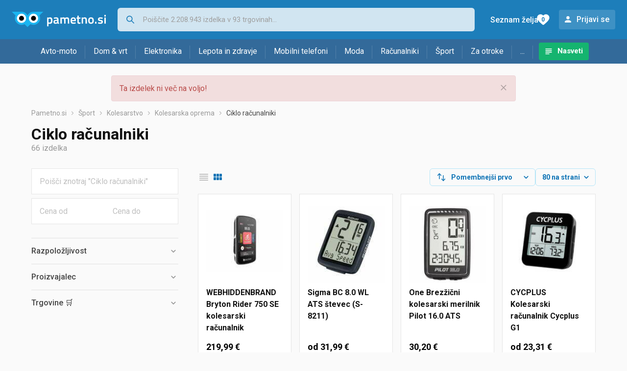

--- FILE ---
content_type: text/html;charset=utf-8
request_url: https://www.pametno.si/ciklo-racunalniki
body_size: 16600
content:

































   
   
   
      
   
   















	
































   
   
   
      
   
   








<!DOCTYPE html>
<html lang="sl">
<head>
    <meta charset="utf-8">

    
    
     
     
    <title>Ciklo računalniki, pulsmeter</title>
    <meta http-equiv="X-UA-Compatible" content="IE=edge">
    <meta name="viewport" content="width=device-width, initial-scale=1, maximum-scale=1, shrink-to-fit=no, user-scalable=0">
    <meta name="mobile-web-app-capable" content="yes">
    <meta name="apple-mobile-web-app-capable" content="yes">
    <meta name="apple-mobile-web-app-status-bar-style" content="black-translucent">

    
    <meta name="referrer" content="origin-when-cross-origin">

    <meta name="description" content="Ciklo računalniki - poglej ponudbo trgovin in primerjaj cene.">

    
    
    
    
    <meta name="apple-itunes-app" content="app-id=1233315899"><meta name="facebook-domain-verification" content="gf0y2zl3es2a2en7r6y80cuqy12xs1" />

    <meta property="og:title" content="Ciklo računalniki, pulsmeter">
    
        <meta property="og:description" content="Ciklo računalniki - poglej ponudbo trgovin in primerjaj cene.">
        
            <meta property="og:image" content="https://www.pametno.si/slike/products/10/93/45039310/thumb150_bryton-rider-750-se-biciklisticko-racunalo_fd46f074.jpeg">
        
    
    

    
    

    <link rel="icon" href="/static/slike/favicon.ico">
    <link rel="apple-touch-icon" href="/static/slike/logo/apple-touch-icon-graybg.png">
    <link rel="search" href="https://www.pametno.si/static/opensearch/pametno.si-opensearch.xml" title="Iskanje Pametno.si " type="application/opensearchdescription+xml">
    

    

    
































   
   
   
      
   
   















    
    
    
    
    <link rel="stylesheet" type="text/css" media="screen" href="/bundles/css/gzip_N377395562/vendor.css" />


    
    <script type="text/javascript" src="/bundles/js/gzip_N442858653/vendor.js" ></script>

    
    

    
    <link rel="stylesheet" type="text/css" media="screen" href="/bundles/css/gzip_N1263239885/redesign2020.css" />


    
    <script type="text/javascript" src="/bundles/js/gzip_448895455.sl/redesign2020.js" ></script>


    <script type="text/javascript">
      site.state.ctx = "";
   	  site.state.currentPage = "search";
      site.state.idsToCheck = [45039310,20374000,40487023,57959884,77573038,70824052,59057641,70823275,74611135,38552461,20720092,69692878,20373994,20720086,57864928,14337655,73359550,18942613,20811658,57864877,70823515,20374210,20720089,81355717,82924623,40484035,50522551,6996519,45039313,47670406,57956212,18942616,12719617,79819551,45039304,73359535,72769693,70823449,70823800,18942610,56414290,56961853,72277876,18942604,10943095,57964636,77445661,17774113,20374213,57864715,57962464,81355719,73359538,39663001,20373997,18942607,20720083,43138675,74762785,25600918,75007972,47702218,18942601,57864712,20374216,69901126];
   	  site.state.productId = "";
   	  site.state.requestedUrl = "ciklo-racunalniki";
      site.state.user.hashedEmail = "";
      site.state.user.gaId = "626117711541";
      site.state.user.loggedIn = false;
      site.state.noOfItemsInAutocomplete = 6;
   	  site.state.webDomainId = 5;
      site.state.urls = {
              chartjs: "/static/redesign2020/vendor/Chart.min.js",
              ballooncss: "/static/redesign2020/vendor/balloon.css",
              leafletjs: "/static/redesign2020/vendor/leaflet/leaflet.js",
              leafletcss: "/static/redesign2020/vendor/leaflet/leaflet.css",
              quagga: "/static/redesign2020/vendor/quagga-0.12.1.min.js",
      };
   	  site.init();
   	  
   </script>
   
    
   
   















   
    
    <link rel="stylesheet" href="https://fonts.googleapis.com/css?family=Roboto:300,400,500,700,900&subset=latin,latin-ext&display=swap" />

	
    
































   
   
   
      
   
   






<script>
dataLayer = [];
function gtag(){dataLayer.push(arguments);}


<!-- GA4 Parametri/varijable -->
dataLayer.push({'kategorija': 'ciklo-racunalniki__4330'});

dataLayer.push({'proizvod': 'ciklo-racunalniki/sigma-bc-1416-sts-cad-cena-127199141'});


<!-- GA4 Eventovi -->

dataLayer.push({'event': 'nepostojeci_proizvod_viewed'});
dataLayer.push({'event': 'kategorija_viewed'})
dataLayer.push({'event': 'kategorija_i_proizvod_viewed'})




</script>

<!-- XXX Seekandhit tracking code -->


<!-- Google Tag Manager -->
<script>(function(w,d,s,l,i){w[l]=w[l]||[];w[l].push({'gtm.start':
new Date().getTime(),event:'gtm.js'});var f=d.getElementsByTagName(s)[0],
j=d.createElement(s),dl=l!='dataLayer'?'&l='+l:'';j.async=true;j.src=
'https://www.googletagmanager.com/gtm.js?id='+i+dl;f.parentNode.insertBefore(j,f);
})(window,document,'script','dataLayer','GTM-N8C27GK');</script>
<!-- End Google Tag Manager -->
        
    <script type="application/ld+json">
    {
      "@context" : "https://schema.org",
      "@type" : "WebSite",
      "name" : "Pametno.si",
      "url" : "https://www.pametno.si"
    }
  </script>
  
</head>


<body  >
    <header class="header ">
        <div class="header__first-row">
            <a class="header__logo header__logo--full" href="/" title="Pametno.si - kje se začne pametni nakup "><img src="/static/redesign2020/images/logo-full-5.svg" alt="Pametno.si" width="229" height="40"></a>
            <a class="header__logo header__logo--normal" href="/" title="Pametno.si - kje se začne pametni nakup "><img src="/static/redesign2020/images/logo-simple-5.svg" alt="Pametno.si" width="192" height="32"></a>
            <a class="header__logo header__logo--minimal" href="/" title="Pametno.si - kje se začne pametni nakup "><img src="/static/redesign2020/images/logo-basic.svg" alt="Pametno.si" width="65" height="32"></a>

            <form class="header__search-form" action="/search.php" method="GET">
                
	                
                <input class="header__search-form-input header__search-form-input--search" id="headerSearch" type="search" name="q" autocomplete="off" tabIndex="1" placeholder="Poiščite 2.208.943 izdelka v 93 trgovinah..." value="" >
		        
                
                
                
            </form>
            
            <div class="header__first-row-links">
				
                
	                
	                
	                	
	                	<a class='header__link header__link-articles' href="/clanki">Nasveti</a>
	                	
                	
                
                <a class='header__link header__link-wishlist' href="/wishlist">
                	<span class="header__link-wishlist-label">Seznam želja</span>
                	<span class="header__link-wishlist-counter wishlist-quantity">0</span>
                </a>

                
                    
                    
                        <div data-modal-url="/login" class='header__link header__link-login' data-show-modal>Prijavi se</div>
                    
                
            </div>
            <div class="header__toggle-buttons">
                <div class="header__toggle-search"></div>
                
                <a href="/wishlist" class="header__link header__link-wishlist hidden--desktop hidden--tablet">
                    <span class="header__link-wishlist-counter wishlist-quantity ">0</span>
                </a>
                <div class="header__toggle-menu"></div>
            </div>
        </div>

        <nav class="nav" >
            <div class="nav__links">
                
                
            
            
            	
                
                
                   
                   <a class='nav__link nav__link--articles' href="/clanki">Nasveti</a>
                
                 

            </div>

            
            
                
                
                    <a href="/logout" class='nav__account-login'>Prijavi se</a>
                
            

            <ul class="nav__sections">
                
                
                    <li class="nav__section" data-name="2248">
                        
                        <a class="nav__section-name " href="/avto-moto">Avto-moto</a>
                        
                        
                        
                        <div class="nav__section-dropdown nav__section-dropdown--left">
                            <div class="nav__popular-categories">
                                <div class="nav__popular-categories-title">Priljubljeno</div>
                                
                                
                                    <a class="nav__popular-category" href="/avtomobilske-zarnice">Avtomobilske žarnice</a>
                                
                                    <a class="nav__popular-category" href="/motorna-olja">Motorna olja</a>
                                
                                    <a class="nav__popular-category" href="/letne-pnevmatike">Letne pnevmatike</a>
                                
                                    <a class="nav__popular-category" href="/zimske-pnevmatike">Zimske pnevmatike</a>
                                
                                    <a class="nav__popular-category" href="/avtozvocniki">Avtozvočniki</a>
                                
                            </div>
                            
                            <div class="nav__loading"><div class="nav__loading__loader"></div></div>
                            
                        </div>
                    </li>
                
                
                    <li class="nav__section" data-name="2251">
                        
                        <a class="nav__section-name " href="/dom-vrt">Dom & vrt</a>
                        
                        
                        
                        <div class="nav__section-dropdown nav__section-dropdown--left">
                            <div class="nav__popular-categories">
                                <div class="nav__popular-categories-title">Priljubljeno</div>
                                
                                
                                    <a class="nav__popular-category" href="/pralni-stroji">Pralni stroji</a>
                                
                                    <a class="nav__popular-category" href="/vrtalniki-in-vijacniki">Vrtalniki in vijačniki</a>
                                
                                    <a class="nav__popular-category" href="/cvrtniki">Cvrtniki</a>
                                
                                    <a class="nav__popular-category" href="/hladilniki-z-zamrzovalnikom">Hladilniki z zamrzovalnikom</a>
                                
                                    <a class="nav__popular-category" href="/pecice">Pečice</a>
                                
                            </div>
                            
                            <div class="nav__loading"><div class="nav__loading__loader"></div></div>
                            
                        </div>
                    </li>
                
                
                    <li class="nav__section" data-name="2254">
                        
                        <a class="nav__section-name " href="/elektronika">Elektronika</a>
                        
                        
                        
                        <div class="nav__section-dropdown nav__section-dropdown--left">
                            <div class="nav__popular-categories">
                                <div class="nav__popular-categories-title">Priljubljeno</div>
                                
                                
                                    <a class="nav__popular-category" href="/mobilni-telefoni">Mobilni telefoni</a>
                                
                                    <a class="nav__popular-category" href="/prenosni-racunalniki">Prenosni računalniki</a>
                                
                                    <a class="nav__popular-category" href="/televizorji">Televizorji</a>
                                
                                    <a class="nav__popular-category" href="/monitorji">Monitorji</a>
                                
                                    <a class="nav__popular-category" href="/tablicni-racunalniki">Tablični računalniki</a>
                                
                            </div>
                            
                            <div class="nav__loading"><div class="nav__loading__loader"></div></div>
                            
                        </div>
                    </li>
                
                
                    <li class="nav__section" data-name="2257">
                        
                        <a class="nav__section-name hideSmallDesktop" href="/lepota-in-zdravje">Lepota in zdravje</a>
                        
                        
                        
                        <div class="nav__section-dropdown nav__section-dropdown--left">
                            <div class="nav__popular-categories">
                                <div class="nav__popular-categories-title">Priljubljeno</div>
                                
                                
                                    <a class="nav__popular-category" href="/zenski-parfumi">Ženski parfumi</a>
                                
                                    <a class="nav__popular-category" href="/osebne-tehtnice">Osebne tehtnice</a>
                                
                                    <a class="nav__popular-category" href="/licila-za-obraz">Ličila za obraz</a>
                                
                                    <a class="nav__popular-category" href="/merilci-krvnega-tlaka">Merilci krvnega tlaka</a>
                                
                                    <a class="nav__popular-category" href="/moski-parfumi">Moški parfumi</a>
                                
                            </div>
                            
                            <div class="nav__loading"><div class="nav__loading__loader"></div></div>
                            
                        </div>
                    </li>
                
                
                    <li class="nav__section" data-name="2260">
                        
                        <a class="nav__section-name nav__section-name--no-dropdown" href="/mobilni-telefoni">Mobilni telefoni</a>
                        
                        
                        
                        <div class="nav__section-dropdown nav__section-dropdown--center">
                            <div class="nav__popular-categories">
                                <div class="nav__popular-categories-title">Priljubljeno</div>
                                
                                
                                    <a class="nav__popular-category" href="/mobilni-telefoni">Mobilni telefoni</a>
                                
                            </div>
                            
                            <div class="nav__loading"><div class="nav__loading__loader"></div></div>
                            
                        </div>
                    </li>
                
                
                    <li class="nav__section" data-name="2263">
                        
                        <a class="nav__section-name " href="/moda">Moda</a>
                        
                        
                        
                        <div class="nav__section-dropdown nav__section-dropdown--center">
                            <div class="nav__popular-categories">
                                <div class="nav__popular-categories-title">Priljubljeno</div>
                                
                                
                                    <a class="nav__popular-category" href="/ure">Ure</a>
                                
                                    <a class="nav__popular-category" href="/zenske-jakne">Ženske jakne</a>
                                
                                    <a class="nav__popular-category" href="/moske-jakne-in-plasci">Moške jakne in plašči</a>
                                
                                    <a class="nav__popular-category" href="/moska-cevlji-lifestyle">Moška čevlji - lifestyle</a>
                                
                                    <a class="nav__popular-category" href="/socna-ocala">Sočna očala</a>
                                
                            </div>
                            
                            <div class="nav__loading"><div class="nav__loading__loader"></div></div>
                            
                        </div>
                    </li>
                
                
                    <li class="nav__section" data-name="2266">
                        
                        <a class="nav__section-name " href="/racunalniki">Računalniki</a>
                        
                        
                        
                        <div class="nav__section-dropdown nav__section-dropdown--center">
                            <div class="nav__popular-categories">
                                <div class="nav__popular-categories-title">Priljubljeno</div>
                                
                                
                                    <a class="nav__popular-category" href="/prenosni-racunalniki">Prenosni računalniki</a>
                                
                                    <a class="nav__popular-category" href="/monitorji">Monitorji</a>
                                
                                    <a class="nav__popular-category" href="/tablicni-racunalniki">Tablični računalniki</a>
                                
                                    <a class="nav__popular-category" href="/ohisja">Ohišja</a>
                                
                                    <a class="nav__popular-category" href="/pc-racunalniski-komplet">PC - računalniški komplet</a>
                                
                            </div>
                            
                            <div class="nav__loading"><div class="nav__loading__loader"></div></div>
                            
                        </div>
                    </li>
                
                
                    <li class="nav__section" data-name="2269">
                        
                        <a class="nav__section-name " href="/sport">Šport</a>
                        
                        
                        
                        <div class="nav__section-dropdown nav__section-dropdown--right">
                            <div class="nav__popular-categories">
                                <div class="nav__popular-categories-title">Priljubljeno</div>
                                
                                
                                    <a class="nav__popular-category" href="/tekalne-steze">Tekalne steze</a>
                                
                                    <a class="nav__popular-category" href="/sobna-kolesa">Sobna kolesa</a>
                                
                                    <a class="nav__popular-category" href="/vitamini-in-minerali">Vitamini in minerali</a>
                                
                                    <a class="nav__popular-category" href="/proteini">Proteini</a>
                                
                                    <a class="nav__popular-category" href="/termovke">Termovke</a>
                                
                            </div>
                            
                            <div class="nav__loading"><div class="nav__loading__loader"></div></div>
                            
                        </div>
                    </li>
                
                
                    <li class="nav__section" data-name="2272">
                        
                        <a class="nav__section-name " href="/za-otroke">Za otroke</a>
                        
                        
                        
                        <div class="nav__section-dropdown nav__section-dropdown--right">
                            <div class="nav__popular-categories">
                                <div class="nav__popular-categories-title">Priljubljeno</div>
                                
                                
                                    <a class="nav__popular-category" href="/druzabne-igre">Družabne igre</a>
                                
                                    <a class="nav__popular-category" href="/lego-kocke">Lego kocke</a>
                                
                                    <a class="nav__popular-category" href="/otroske-obutve">Otroške obutve</a>
                                
                                    <a class="nav__popular-category" href="/figure">Figure</a>
                                
                                    <a class="nav__popular-category" href="/plisaste-igrace">Plišaste igrače</a>
                                
                            </div>
                            
                            <div class="nav__loading"><div class="nav__loading__loader"></div></div>
                            
                        </div>
                    </li>
                
                
                    <li class="nav__section" data-name="2275">
                        
                        <a class="nav__section-name " href="/drugo">...</a>
                        
                        
                        
                        <div class="nav__section-dropdown nav__section-dropdown--right">
                            <div class="nav__popular-categories">
                                <div class="nav__popular-categories-title">Priljubljeno</div>
                                
                                
                                    <a class="nav__popular-category" href="/nekategorizirano">Nekategorizirano</a>
                                
                                    <a class="nav__popular-category" href="/baterije">Baterije</a>
                                
                                    <a class="nav__popular-category" href="/papirji">Papirji</a>
                                
                                    <a class="nav__popular-category" href="/kavo">Kavo</a>
                                
                                    <a class="nav__popular-category" href="/solske-torbe-in-nahrbtniki">Šolske torbe in nahrbtniki</a>
                                
                            </div>
                            
                            <div class="nav__loading"><div class="nav__loading__loader"></div></div>
                            
                        </div>
                    </li>
                
            </ul>
        </nav>

    </header>

    <div class="content-overlay "></div>

    <main class="content  content--search">

        
        
       	


















        

        
        
            
            
                
            
            
































   
   
   
      
   
   









<div class="alert alert--danger">
   Ta izdelek ni več na voljo!
   
      <span class="alert__close"></span>
   
</div>

         





    

    
        
        
        
        
    

    

    





    





    <div id="missingProductDataHolder" data-product-id="12719914" data-product-url="ciklo-racunalniki/sigma-bc-1416-sts-cad-cena-127199141" class="hidden"></div>



	<nav>
    <ol class="breadcrumbs breadcrumbs--show-only-chosen breadcrumbs--show-first-parent breadcrumbs--show-last-parent">
        
            <li class="breadcrumbs__item">
                <a class="breadcrumbs__link" href="/" title="Pametno.si">Pametno.si</a>
                
                
            </li>
        
        
            
            	
                
                    
                    
                    
                    <li class="breadcrumbs__item">
                        
                            
                            
                            	     <a class="breadcrumbs__link" href="/sport">Šport</a>
                            
                        
                    </li>
                
                    
                    
                    
                    <li class="breadcrumbs__item">
                        
                            
                            
                            	     <a class="breadcrumbs__link" href="/kolesarstvo">Kolesarstvo</a>
                            
                        
                    </li>
                
                    
                    
                    
                    <li class="breadcrumbs__item">
                        
                            
                            
                            	     <a class="breadcrumbs__link" href="/kolesarska-oprema">Kolesarska oprema</a>
                            
                        
                    </li>
                
                    
                    
                    
                    <li class="breadcrumbs__item">
                        
                            
                              	<a class="breadcrumbs__last-item" href="/ciklo-racunalniki">Ciklo računalniki</a>
                            
                            
                        
                    </li>
                
            
            
        

        
        
        
        
    </ol>
</nav>

<script type="application/ld+json">
{
  "@context": "https://schema.org",
  "@type": "BreadcrumbList",
  "itemListElement": [{
	"@type": "ListItem", "position": 1, "name": "Pametno.si", "item": "https://www.pametno.si"} ,{ "@type": "ListItem", "position": 2, "name": "Šport", "item": "https://www.pametno.si/sport"} ,{ "@type": "ListItem", "position": 3, "name": "Kolesarstvo", "item": "https://www.pametno.si/kolesarstvo"} ,{ "@type": "ListItem", "position": 4, "name": "Kolesarska oprema", "item": "https://www.pametno.si/kolesarska-oprema"} ,{ "@type": "ListItem", "position": 5, "name": "Ciklo računalniki", "item": "https://www.pametno.si/ciklo-racunalniki"}
 ] }
</script>
	
	
		
        
        
	    <h1 class="page-title page-title--with-result-number" data-category-name="Ciklo računalniki">Ciklo računalniki</h1>
	    <div class="page-result-number page-result-number--search">
	        <span class="result-count">66</span> izdelka
	    	
	    </div>
	    
		    <div class="page-description page-description--with-show-more">
				
		    </div>
	    
	





	<div class="container-with-sidebar container-with-sidebar--search">

		<div class="container-with-sidebar__contents">
		   































   
   
   
      
   
   












<form id="search_header__form" name="search_header__form" action="/ciklo-racunalniki" method="get">
    <div class="search-results-header">
	    
	    <input type="hidden" name="tpkp" value="1" />
    
		<div class="search-results-header__filters">
            
        
	        <div class="search-results-header__button search-results-header__button--filter hidden--desktop" data-action="open-filter-sidebar">
	          <img src="/static/redesign2020/images/filter-icon.svg" alt="Filtriraj">
	          <span class="search-results-header__text">Filtriraj</span>
	        </div>
		
	        <!-- c:if test="true"-->
	        
	            <div class="search-results-header__layout-type hidden--tablet hidden--phone">
	                
	                
	                
	
	                
	                
	                    
	                        
	                        
	                        
	                    
	                    
	                
	                <a class="product-list-layout product-list-layout-list " href="/ciklo-racunalniki?&kPostavke.vrstaPregledaKategorije=0&tpkp=2" rel="nofollow"
	                   data-action="layout-type-change" data-log-ga-event data-event-category="UI events" data-event-action="View preferences click" data-event-label="View preferences display - LIST Ciklo računalniki"></a>
	                <a class="product-list-layout product-list-layout-grid product-list-layout-grid--active" href="/ciklo-racunalniki?&kPostavke.vrstaPregledaKategorije=2&tpkp=2" rel="nofollow"
	                   data-action="layout-type-change" data-log-ga-event data-event-category="UI events" data-event-action="View preferences click" data-event-label="View preferences display - GRID Ciklo računalniki"></a>
	            </div>
	        
		</div>
		
		<div class="search-results-header__user-settings">
	        
			
			<div class="user-settings-dropdown user-settings-dropdown--sort">								
		        <select id="sortTypeSearch" name="kPostavke.sortTypeSearch" data-event-label="View preferences search sort change" data-event-category="UI events" data-event-action="View preferences click" data-trigger="onchange" class="user-settings-dropdown__select">
		            
		                <option value="0">
		                    Pomembnejši prvo
		                </option>
		            
		                <option value="1">
		                    Pomembnejši zadnji
		                </option>
		            
		                <option value="2">
		                    Cenejši najprej
		                </option>
		            
		                <option value="3">
		                    Drago najprej
		                </option>
		            
		                <option value="4">
		                    Z več ponudb najprej
		                </option>
		            
		                <option value="5">
		                    Z manj ponudb najprej
		                </option>
		            
		                <option value="6">
		                    Ime A-Z
		                </option>
		            
		                <option value="7">
		                    Ime Z-A
		                </option>
		            
		        </select>
	        </div>
	        
	        <div class="user-settings-dropdown hidden--tablet hidden--phone">
		        <select id="pregledBrojProizvoda" name="kPostavke.pregledBrojProizvoda" data-event-label="View preferences result count change" data-event-category="UI events" data-event-action="View preferences click" data-trigger="onchange" class="user-settings-dropdown__select">
		            
		                <option value="20">
		                    20 na strani
		                </option>
		            
		                <option value="40">
		                    40 na strani
		                </option>
		            
		                <option value="60">
		                    60 na strani
		                </option>
		            
		                <option value="80" selected="selected">
		                    80 na strani
		                </option>
		            
		                <option value="100">
		                    100 na strani
		                </option>
		            
		                <option value="160">
		                    160 na strani
		                </option>
		            
		                <option value="300">
		                    300 na strani
		                </option>
		            
		        </select>
	        </div>
	        
	        <div class="search-results-header__button search-results-header__button--settings hidden--desktop" data-action="open-settings-sidebar">
	          <img src="/static/redesign2020/images/view-settings-icon.svg" alt="Nastavitve prikaza">
	        </div>
		</div>

    	<div class="search-results-header__active_filters active_filters"></div>
    </div>
</form>

		   































   
   
   
      
   
   













<div class="search-results content__section--no-side-margins product-list--grid-style ">

    
    
    
        
            
            
                
































   
   
   
      
   
   




























<div class="product">

	
		
			
               
               
               <a href="/ciklo-racunalniki/webhiddenbrand-bryton-rider-750-se-kolesarski-racunalnik-cena-450393101" title="WEBHIDDENBRAND Bryton Rider 750 SE kolesarski računalnik"
                    data-log-ga-event data-event-category="UI events" data-event-action="Product image click search" data-event-label="Product image click - 45039310"
                    ><img class="product__image" src="/slike/products/10/93/45039310/thumb150_bryton-rider-750-se-biciklisticko-racunalo_fd46f074.jpeg" alt="WEBHIDDENBRAND Bryton Rider 750 SE kolesarski računalnik" loading="lazy" width="150" height="150" /></a>
			
            
		
	

	<div class="product__data">
	  	<div class="product__name-and-price">
	  		<h3 class="product__name">
                <a class="product__link product-title" href="/ciklo-racunalniki/webhiddenbrand-bryton-rider-750-se-kolesarski-racunalnik-cena-450393101" data-log-ga-event data-event-category="UI events" data-event-action="Product name click search" data-event-label="Product name click - 45039310">
                 WEBHIDDENBRAND Bryton Rider 750 SE kolesarski računalnik
                 
                 
                 <span></span> 
                </a></h3>
	      	<div class="product__price">
                 219,99 €
	      	</div>
	    </div>
	    <div class="product__actions">
			<a class="product__action product__action-offer-number" href="/ciklo-racunalniki/webhiddenbrand-bryton-rider-750-se-kolesarski-racunalnik-cena-450393101#ponude"
                data-log-ga-event data-event-category="UI events" data-event-action="Product footer offers click search" data-event-label="Product footer offers click - 45039310"
                >1 

















	
		
		
			
			
		ponudba
	
	
</a>

            
            
            
            <div class="product__action product__action-wishlist " data-update-wishlist data-type="product" data-id="45039310">Dodaj na seznam želja</div>
            
			
			
	    </div>
	</div>
</div>

            
            
        
    
        
            
            
                
































   
   
   
      
   
   




























<div class="product">

	
		
			
               
               
               <a href="/ciklo-racunalniki/sigma-bc-80-wl-ats-stevec-s-8211-cena-203740001" title="Sigma BC 8.0 WL ATS števec (S-8211)"
                    data-log-ga-event data-event-category="UI events" data-event-action="Product image click search" data-event-label="Product image click - 20374000"
                    ><img class="product__image" src="/slike/products/00/40/20374000/thumb150_sigma-bc-80-wl-ats-brojac-s-8211_8df3330a.jpeg" alt="Sigma BC 8.0 WL ATS števec (S-8211)" loading="lazy" width="150" height="150" /></a>
			
            
		
	

	<div class="product__data">
	  	<div class="product__name-and-price">
	  		<h3 class="product__name">
                <a class="product__link product-title" href="/ciklo-racunalniki/sigma-bc-80-wl-ats-stevec-s-8211-cena-203740001" data-log-ga-event data-event-category="UI events" data-event-action="Product name click search" data-event-label="Product name click - 20374000">
                 Sigma BC 8.0 WL ATS števec (S-8211)
                 
                 
                 <span></span> 
                </a></h3>
	      	<div class="product__price">
                od 31,99 €
	      	</div>
	    </div>
	    <div class="product__actions">
			<a class="product__action product__action-offer-number" href="/ciklo-racunalniki/sigma-bc-80-wl-ats-stevec-s-8211-cena-203740001#ponude"
                data-log-ga-event data-event-category="UI events" data-event-action="Product footer offers click search" data-event-label="Product footer offers click - 20374000"
                >4 

















	
		
		
			
			
				
			
		ponudbe
	
	
</a>

            
            
            
            <div class="product__action product__action-wishlist " data-update-wishlist data-type="product" data-id="20374000">Dodaj na seznam želja</div>
            
			
			
	    </div>
	</div>
</div>

            
            
        
    
        
            
            
                
































   
   
   
      
   
   




























<div class="product">

	
		
			
               
               
               <a href="/ciklo-racunalniki/one-brezzicni-kolesarski-merilnik-pilot-160-ats-cena-404870231" title="One Brezžični kolesarski merilnik Pilot 16.0 ATS"
                    data-log-ga-event data-event-category="UI events" data-event-action="Product image click search" data-event-label="Product image click - 40487023"
                    ><img class="product__image" src="/slike/products/23/70/40487023/thumb150_nekategorizirano-pilot-160-ats-bezicno-biciklisticko-racunalo-varijanta-41563_7b0a8e6c.jpeg" alt="One Brezžični kolesarski merilnik Pilot 16.0 ATS" loading="lazy" width="150" height="150" /></a>
			
            
		
	

	<div class="product__data">
	  	<div class="product__name-and-price">
	  		<h3 class="product__name">
                <a class="product__link product-title" href="/ciklo-racunalniki/one-brezzicni-kolesarski-merilnik-pilot-160-ats-cena-404870231" data-log-ga-event data-event-category="UI events" data-event-action="Product name click search" data-event-label="Product name click - 40487023">
                 One Brezžični kolesarski merilnik Pilot 16.0 ATS
                 
                 
                 <span></span> 
                </a></h3>
	      	<div class="product__price">
                 30,20 €
	      	</div>
	    </div>
	    <div class="product__actions">
			<a class="product__action product__action-offer-number" href="/ciklo-racunalniki/one-brezzicni-kolesarski-merilnik-pilot-160-ats-cena-404870231#ponude"
                data-log-ga-event data-event-category="UI events" data-event-action="Product footer offers click search" data-event-label="Product footer offers click - 40487023"
                >1 

















	
		
		
			
			
		ponudba
	
	
</a>

            
            
            
            <div class="product__action product__action-wishlist " data-update-wishlist data-type="product" data-id="40487023">Dodaj na seznam želja</div>
            
			
			
	    </div>
	</div>
</div>

            
            
        
    
        
            
            
                
































   
   
   
      
   
   




























<div class="product">

	
		
			
               
               
               <a href="/ciklo-racunalniki/cycplus-kolesarski-racunalnik-cycplus-g1-cena-579598841" title="CYCPLUS Kolesarski računalnik Cycplus G1"
                    data-log-ga-event data-event-category="UI events" data-event-action="Product image click search" data-event-label="Product image click - 57959884"
                    ><img class="product__image" src="/slike/products/84/98/57959884/thumb150_nekategorizirano-cycplus-kolesarski-racunalnik-cycplus-g1_2386d933.jpeg" alt="CYCPLUS Kolesarski računalnik Cycplus G1" loading="lazy" width="150" height="150" /></a>
			
            
		
	

	<div class="product__data">
	  	<div class="product__name-and-price">
	  		<h3 class="product__name">
                <a class="product__link product-title" href="/ciklo-racunalniki/cycplus-kolesarski-racunalnik-cycplus-g1-cena-579598841" data-log-ga-event data-event-category="UI events" data-event-action="Product name click search" data-event-label="Product name click - 57959884">
                 CYCPLUS Kolesarski računalnik Cycplus G1
                 
                 
                 <span></span> 
                </a></h3>
	      	<div class="product__price">
                od 23,31 €
	      	</div>
	    </div>
	    <div class="product__actions">
			<a class="product__action product__action-offer-number" href="/ciklo-racunalniki/cycplus-kolesarski-racunalnik-cycplus-g1-cena-579598841#ponude"
                data-log-ga-event data-event-category="UI events" data-event-action="Product footer offers click search" data-event-label="Product footer offers click - 57959884"
                >3 

















	
		
		
			
			
				
			
		ponudbe
	
	
</a>

            
            
            
            <div class="product__action product__action-wishlist " data-update-wishlist data-type="product" data-id="57959884">Dodaj na seznam želja</div>
            
			
			
	    </div>
	</div>
</div>

            
            
        
    
        
            
            
                
































   
   
   
      
   
   




























<div class="product">

	
		
			
               
               
               <a href="/ciklo-racunalniki/bryton-zascitni-ovitek-za-rider-550-650e-cena-775730381" title="BRYTON zaščitni ovitek za Rider 550/650E"
                    data-log-ga-event data-event-category="UI events" data-event-action="Product image click search" data-event-label="Product image click - 77573038"
                    ><img class="product__image" src="/slike/products/38/30/77573038/thumb150_nekategorizirano-bryton-zascitni-ovitek-za-rider-550-650e_377f1d61.jpeg" alt="BRYTON zaščitni ovitek za Rider 550/650E" loading="lazy" width="150" height="150" /></a>
			
            
		
	

	<div class="product__data">
	  	<div class="product__name-and-price">
	  		<h3 class="product__name">
                <a class="product__link product-title" href="/ciklo-racunalniki/bryton-zascitni-ovitek-za-rider-550-650e-cena-775730381" data-log-ga-event data-event-category="UI events" data-event-action="Product name click search" data-event-label="Product name click - 77573038">
                 BRYTON zaščitni ovitek za Rider 550/650E
                 
                 
                 <span></span> 
                </a></h3>
	      	<div class="product__price">
                od 10,90 €
	      	</div>
	    </div>
	    <div class="product__actions">
			<a class="product__action product__action-offer-number" href="/ciklo-racunalniki/bryton-zascitni-ovitek-za-rider-550-650e-cena-775730381#ponude"
                data-log-ga-event data-event-category="UI events" data-event-action="Product footer offers click search" data-event-label="Product footer offers click - 77573038"
                >3 

















	
		
		
			
			
				
			
		ponudbe
	
	
</a>

            
            
            
            <div class="product__action product__action-wishlist " data-update-wishlist data-type="product" data-id="77573038">Dodaj na seznam želja</div>
            
			
			
	    </div>
	</div>
</div>

            
            
        
    
        
            
            
                
































   
   
   
      
   
   




























<div class="product">

	
		
			
               
               
               <a href="/ciklo-racunalniki/igpsport-kolesarski-racunalnik-bsc300t-cena-708240521" title="iGPSPORT Kolesarski računalnik BSC300T"
                    data-log-ga-event data-event-category="UI events" data-event-action="Product image click search" data-event-label="Product image click - 70824052"
                    ><img class="product__image" src="/slike/products/52/40/70824052/thumb150_nekategorizirano-igpsport-kolesarski-racunalnik-bsc300t_888490ca.jpeg" alt="iGPSPORT Kolesarski računalnik BSC300T" loading="lazy" width="150" height="150" /></a>
			
            
		
	

	<div class="product__data">
	  	<div class="product__name-and-price">
	  		<h3 class="product__name">
                <a class="product__link product-title" href="/ciklo-racunalniki/igpsport-kolesarski-racunalnik-bsc300t-cena-708240521" data-log-ga-event data-event-category="UI events" data-event-action="Product name click search" data-event-label="Product name click - 70824052">
                 iGPSPORT Kolesarski računalnik BSC300T
                 
                 
                 <span></span> 
                </a></h3>
	      	<div class="product__price">
                od 173,83 €
	      	</div>
	    </div>
	    <div class="product__actions">
			<a class="product__action product__action-offer-number" href="/ciklo-racunalniki/igpsport-kolesarski-racunalnik-bsc300t-cena-708240521#ponude"
                data-log-ga-event data-event-category="UI events" data-event-action="Product footer offers click search" data-event-label="Product footer offers click - 70824052"
                >3 

















	
		
		
			
			
				
			
		ponudbe
	
	
</a>

            
            
            
            <div class="product__action product__action-wishlist " data-update-wishlist data-type="product" data-id="70824052">Dodaj na seznam želja</div>
            
			
			
	    </div>
	</div>
</div>

            
            
        
    
        
            
            
                
































   
   
   
      
   
   




























<div class="product">

	
		
			
               
               
               <a href="/ciklo-racunalniki/adapter-jack-usb-c-do-3-cena5-mm-vention-bgjha-01-m-590576411" title="Adapter jack usb-c do 3,5 mm vention bgjha 0,1 m"
                    data-log-ga-event data-event-category="UI events" data-event-action="Product image click search" data-event-label="Product image click - 59057641"
                    ><img class="product__image" src="/slike/products/41/76/59057641/thumb150_nekategorizirano-adapter-jack-usb-c-do-35-mm-vention-bgjha-01-m_6b9ae666.jpeg" alt="Adapter jack usb-c do 3,5 mm vention bgjha 0,1 m" loading="lazy" width="150" height="150" /></a>
			
            
		
	

	<div class="product__data">
	  	<div class="product__name-and-price">
	  		<h3 class="product__name">
                <a class="product__link product-title" href="/ciklo-racunalniki/adapter-jack-usb-c-do-3-cena5-mm-vention-bgjha-01-m-590576411" data-log-ga-event data-event-category="UI events" data-event-action="Product name click search" data-event-label="Product name click - 59057641">
                 Adapter jack usb-c do 3,5 mm vention bgjha 0,1 m
                 
                 
                 <span></span> 
                </a></h3>
	      	<div class="product__price">
                od 7,89 €
	      	</div>
	    </div>
	    <div class="product__actions">
			<a class="product__action product__action-offer-number" href="/ciklo-racunalniki/adapter-jack-usb-c-do-3-cena5-mm-vention-bgjha-01-m-590576411#ponude"
                data-log-ga-event data-event-category="UI events" data-event-action="Product footer offers click search" data-event-label="Product footer offers click - 59057641"
                >3 

















	
		
		
			
			
				
			
		ponudbe
	
	
</a>

            
            
            
            <div class="product__action product__action-wishlist " data-update-wishlist data-type="product" data-id="59057641">Dodaj na seznam želja</div>
            
			
			
	    </div>
	</div>
</div>

            
            
        
    
        
            
            
                
































   
   
   
      
   
   




























<div class="product">

	
		
			
               
               
               <a href="/ciklo-racunalniki/igpsport-nosilec-kolesarskega-racunalnika-igpsport-cena-sprednji-m80-708232751" title="iGPSPORT Nosilec kolesarskega računalnika iGPSPORT, sprednji M80"
                    data-log-ga-event data-event-category="UI events" data-event-action="Product image click search" data-event-label="Product image click - 70823275"
                    ><img class="product__image" src="/slike/products/75/32/70823275/thumb150_nekategorizirano-igpsport-nosilec-kolesarskega-racunalnika-igpsport-sprednji-m80_945a8b04.jpeg" alt="iGPSPORT Nosilec kolesarskega računalnika iGPSPORT, sprednji M80" loading="lazy" width="150" height="150" /></a>
			
            
		
	

	<div class="product__data">
	  	<div class="product__name-and-price">
	  		<h3 class="product__name">
                <a class="product__link product-title" href="/ciklo-racunalniki/igpsport-nosilec-kolesarskega-racunalnika-igpsport-cena-sprednji-m80-708232751" data-log-ga-event data-event-category="UI events" data-event-action="Product name click search" data-event-label="Product name click - 70823275">
                 iGPSPORT Nosilec kolesarskega računalnika iGPSPORT, sprednji M80
                 
                 
                 <span></span> 
                </a></h3>
	      	<div class="product__price">
                 23,01 €
	      	</div>
	    </div>
	    <div class="product__actions">
			<a class="product__action product__action-offer-number" href="/ciklo-racunalniki/igpsport-nosilec-kolesarskega-racunalnika-igpsport-cena-sprednji-m80-708232751#ponude"
                data-log-ga-event data-event-category="UI events" data-event-action="Product footer offers click search" data-event-label="Product footer offers click - 70823275"
                >1 

















	
		
		
			
			
		ponudba
	
	
</a>

            
            
            
            <div class="product__action product__action-wishlist " data-update-wishlist data-type="product" data-id="70823275">Dodaj na seznam želja</div>
            
			
			
	    </div>
	</div>
</div>

            
            
        
    
        
            
            
                
































   
   
   
      
   
   




























<div class="product">

	
		
			
               
               
               <a href="/ciklo-racunalniki/izbirni-dodatki-ant-usb-adapter-cycplus-u10-cena-746111351" title="Izbirni dodatki ANT+ USB adapter Cycplus U10"
                    data-log-ga-event data-event-category="UI events" data-event-action="Product image click search" data-event-label="Product image click - 74611135"
                    ><img class="product__image" src="/slike/products/35/11/74611135/thumb150_nekategorizirano-izbirni-dodatki-ant-usb-adapter-cycplus-u10_6104f724.webp" alt="Izbirni dodatki ANT+ USB adapter Cycplus U10" loading="lazy" width="150" height="150" /></a>
			
            
		
	

	<div class="product__data">
	  	<div class="product__name-and-price">
	  		<h3 class="product__name">
                <a class="product__link product-title" href="/ciklo-racunalniki/izbirni-dodatki-ant-usb-adapter-cycplus-u10-cena-746111351" data-log-ga-event data-event-category="UI events" data-event-action="Product name click search" data-event-label="Product name click - 74611135">
                 Izbirni dodatki ANT+ USB adapter Cycplus U10
                 
                 
                 <span></span> 
                </a></h3>
	      	<div class="product__price">
                od 12,51 €
	      	</div>
	    </div>
	    <div class="product__actions">
			<a class="product__action product__action-offer-number" href="/ciklo-racunalniki/izbirni-dodatki-ant-usb-adapter-cycplus-u10-cena-746111351#ponude"
                data-log-ga-event data-event-category="UI events" data-event-action="Product footer offers click search" data-event-label="Product footer offers click - 74611135"
                >3 

















	
		
		
			
			
				
			
		ponudbe
	
	
</a>

            
            
            
            <div class="product__action product__action-wishlist " data-update-wishlist data-type="product" data-id="74611135">Dodaj na seznam želja</div>
            
			
			
	    </div>
	</div>
</div>

            
            
        
    
        
            
            
                
































   
   
   
      
   
   




























<div class="product">

	
		
			
               
               
               <a href="/ciklo-racunalniki/northix-stevec-ur-za-2-in-4-taktne-motorje-cena-385524611" title="Northix Števec ur za 2- in 4-taktne motorje"
                    data-log-ga-event data-event-category="UI events" data-event-action="Product image click search" data-event-label="Product image click - 38552461"
                    ><img class="product__image" src="/slike/products/61/24/38552461/thumb150_northix-stevec-ur-za-2-in-4-taktne-motorje_3042c015.jpeg" alt="Northix Števec ur za 2- in 4-taktne motorje" loading="lazy" width="150" height="150" /></a>
			
            
		
	

	<div class="product__data">
	  	<div class="product__name-and-price">
	  		<h3 class="product__name">
                <a class="product__link product-title" href="/ciklo-racunalniki/northix-stevec-ur-za-2-in-4-taktne-motorje-cena-385524611" data-log-ga-event data-event-category="UI events" data-event-action="Product name click search" data-event-label="Product name click - 38552461">
                 Northix Števec ur za 2- in 4-taktne motorje
                 
                 
                 <span></span> 
                </a></h3>
	      	<div class="product__price">
                od 9,59 €
	      	</div>
	    </div>
	    <div class="product__actions">
			<a class="product__action product__action-offer-number" href="/ciklo-racunalniki/northix-stevec-ur-za-2-in-4-taktne-motorje-cena-385524611#ponude"
                data-log-ga-event data-event-category="UI events" data-event-action="Product footer offers click search" data-event-label="Product footer offers click - 38552461"
                >5 

















	
		
		
			
			
		ponudba
	
	
</a>

            
            
            
            <div class="product__action product__action-wishlist " data-update-wishlist data-type="product" data-id="38552461">Dodaj na seznam želja</div>
            
			
			
	    </div>
	</div>
</div>

            
            
        
    
        
            
            
                
































   
   
   
      
   
   




























<div class="product">

	
		
			
               
               
               <a href="/ciklo-racunalniki/sigma-bc-120-wl-sts-cad-stevec-s-12212-cena-207200921" title="Sigma BC 12.0 WL STS CAD števec (S-12212)"
                    data-log-ga-event data-event-category="UI events" data-event-action="Product image click search" data-event-label="Product image click - 20720092"
                    ><img class="product__image" src="/slike/products/92/00/20720092/thumb150_sigma-bc-120-wl-sts-cad-brojac-s-12212_979f2cf6.webp" alt="Sigma BC 12.0 WL STS CAD števec (S-12212)" loading="lazy" width="150" height="150" /></a>
			
            
		
	

	<div class="product__data">
	  	<div class="product__name-and-price">
	  		<h3 class="product__name">
                <a class="product__link product-title" href="/ciklo-racunalniki/sigma-bc-120-wl-sts-cad-stevec-s-12212-cena-207200921" data-log-ga-event data-event-category="UI events" data-event-action="Product name click search" data-event-label="Product name click - 20720092">
                 Sigma BC 12.0 WL STS CAD števec (S-12212)
                 
                 
                 <span></span> 
                </a></h3>
	      	<div class="product__price">
                od 53,99 €
	      	</div>
	    </div>
	    <div class="product__actions">
			<a class="product__action product__action-offer-number" href="/ciklo-racunalniki/sigma-bc-120-wl-sts-cad-stevec-s-12212-cena-207200921#ponude"
                data-log-ga-event data-event-category="UI events" data-event-action="Product footer offers click search" data-event-label="Product footer offers click - 20720092"
                >2 

















	
		
		
			
			
				
			
		ponudbe
	
	
</a>

            
            
            
            <div class="product__action product__action-wishlist " data-update-wishlist data-type="product" data-id="20720092">Dodaj na seznam želja</div>
            
			
			
	    </div>
	</div>
</div>

            
            
        
    
        
            
            
                
































   
   
   
      
   
   




























<div class="product">

	
		
			
               
               
               <a href="/ciklo-racunalniki/sigma-racunalnik-120-wr-cena-696928781" title="Sigma računalnik 12.0 WR"
                    data-log-ga-event data-event-category="UI events" data-event-action="Product image click search" data-event-label="Product image click - 69692878"
                    ><img class="product__image" src="/slike/products/78/28/69692878/thumb150_ciklokompjuteri-sigma-ciklokompjuter-bc-120-wr-zicani_9fcc8622.png" alt="Sigma računalnik 12.0 WR" loading="lazy" width="150" height="150" /></a>
			
            
		
	

	<div class="product__data">
	  	<div class="product__name-and-price">
	  		<h3 class="product__name">
                <a class="product__link product-title" href="/ciklo-racunalniki/sigma-racunalnik-120-wr-cena-696928781" data-log-ga-event data-event-category="UI events" data-event-action="Product name click search" data-event-label="Product name click - 69692878">
                 Sigma računalnik 12.0 WR
                 
                 
                 <span></span> 
                </a></h3>
	      	<div class="product__price">
                 31,99 €
	      	</div>
	    </div>
	    <div class="product__actions">
			<a class="product__action product__action-offer-number" href="/ciklo-racunalniki/sigma-racunalnik-120-wr-cena-696928781#ponude"
                data-log-ga-event data-event-category="UI events" data-event-action="Product footer offers click search" data-event-label="Product footer offers click - 69692878"
                >1 

















	
		
		
			
			
		ponudba
	
	
</a>

            
            
            
            <div class="product__action product__action-wishlist " data-update-wishlist data-type="product" data-id="69692878">Dodaj na seznam želja</div>
            
			
			
	    </div>
	</div>
</div>

            
            
        
    
        
            
            
                
































   
   
   
      
   
   




























<div class="product">

	
		
			
               
               
               <a href="/ciklo-racunalniki/sigma-bc-50-wr-stevec-s-5210-cena-203739941" title="Sigma BC 5.0 WR števec (S-5210)"
                    data-log-ga-event data-event-category="UI events" data-event-action="Product image click search" data-event-label="Product image click - 20373994"
                    ><img class="product__image" src="/slike/products/94/39/20373994/thumb150_sigma-bc-50-wr-brojac-s-5210_c395b88d.jpeg" alt="Sigma BC 5.0 WR števec (S-5210)" loading="lazy" width="150" height="150" /></a>
			
            
		
	

	<div class="product__data">
	  	<div class="product__name-and-price">
	  		<h3 class="product__name">
                <a class="product__link product-title" href="/ciklo-racunalniki/sigma-bc-50-wr-stevec-s-5210-cena-203739941" data-log-ga-event data-event-category="UI events" data-event-action="Product name click search" data-event-label="Product name click - 20373994">
                 Sigma BC 5.0 WR števec (S-5210)
                 
                 
                 <span></span> 
                </a></h3>
	      	<div class="product__price">
                od 17,59 €
	      	</div>
	    </div>
	    <div class="product__actions">
			<a class="product__action product__action-offer-number" href="/ciklo-racunalniki/sigma-bc-50-wr-stevec-s-5210-cena-203739941#ponude"
                data-log-ga-event data-event-category="UI events" data-event-action="Product footer offers click search" data-event-label="Product footer offers click - 20373994"
                >3 

















	
		
		
			
			
				
			
		ponudbe
	
	
</a>

            
            
            
            <div class="product__action product__action-wishlist " data-update-wishlist data-type="product" data-id="20373994">Dodaj na seznam želja</div>
            
			
			
	    </div>
	</div>
</div>

            
            
        
    
        
            
            
                
































   
   
   
      
   
   




























<div class="product">

	
		
			
               
               
               <a href="/ciklo-racunalniki/sigma-bc-140-wr-stevec-s-14210-cena-207200861" title="Sigma BC 14.0 WR števec (S-14210)"
                    data-log-ga-event data-event-category="UI events" data-event-action="Product image click search" data-event-label="Product image click - 20720086"
                    ><img class="product__image" src="/slike/products/86/00/20720086/thumb150_sigma-bc-140-wr-brojac-s-14210_fb8328c.jpeg" alt="Sigma BC 14.0 WR števec (S-14210)" loading="lazy" width="150" height="150" /></a>
			
            
		
	

	<div class="product__data">
	  	<div class="product__name-and-price">
	  		<h3 class="product__name">
                <a class="product__link product-title" href="/ciklo-racunalniki/sigma-bc-140-wr-stevec-s-14210-cena-207200861" data-log-ga-event data-event-category="UI events" data-event-action="Product name click search" data-event-label="Product name click - 20720086">
                 Sigma BC 14.0 WR števec (S-14210)
                 
                 
                 <span></span> 
                </a></h3>
	      	<div class="product__price">
                od 43,99 €
	      	</div>
	    </div>
	    <div class="product__actions">
			<a class="product__action product__action-offer-number" href="/ciklo-racunalniki/sigma-bc-140-wr-stevec-s-14210-cena-207200861#ponude"
                data-log-ga-event data-event-category="UI events" data-event-action="Product footer offers click search" data-event-label="Product footer offers click - 20720086"
                >2 

















	
		
		
			
			
				
			
		ponudbe
	
	
</a>

            
            
            
            <div class="product__action product__action-wishlist " data-update-wishlist data-type="product" data-id="20720086">Dodaj na seznam želja</div>
            
			
			
	    </div>
	</div>
</div>

            
            
        
    
        
            
            
                
































   
   
   
      
   
   




























<div class="product">

	
		
			
               
               
               <a href="/ciklo-racunalniki/coospo-monitor-srcnega-utripa-hw807-cena-578649281" title="Coospo Monitor srčnega utripa HW807"
                    data-log-ga-event data-event-category="UI events" data-event-action="Product image click search" data-event-label="Product image click - 57864928"
                    ><img class="product__image" src="/slike/products/28/49/57864928/thumb150_nekategorizirano-coospo-monitor-srcnega-utripa-hw807_d914a9a1.jpeg" alt="Coospo Monitor srčnega utripa HW807" loading="lazy" width="150" height="150" /></a>
			
            
		
	

	<div class="product__data">
	  	<div class="product__name-and-price">
	  		<h3 class="product__name">
                <a class="product__link product-title" href="/ciklo-racunalniki/coospo-monitor-srcnega-utripa-hw807-cena-578649281" data-log-ga-event data-event-category="UI events" data-event-action="Product name click search" data-event-label="Product name click - 57864928">
                 Coospo Monitor srčnega utripa HW807
                 
                 
                 <span></span> 
                </a></h3>
	      	<div class="product__price">
                od 56,67 €
	      	</div>
	    </div>
	    <div class="product__actions">
			<a class="product__action product__action-offer-number" href="/ciklo-racunalniki/coospo-monitor-srcnega-utripa-hw807-cena-578649281#ponude"
                data-log-ga-event data-event-category="UI events" data-event-action="Product footer offers click search" data-event-label="Product footer offers click - 57864928"
                >2 

















	
		
		
			
			
				
			
		ponudbe
	
	
</a>

            
            
            
            <div class="product__action product__action-wishlist " data-update-wishlist data-type="product" data-id="57864928">Dodaj na seznam želja</div>
            
			
			
	    </div>
	</div>
</div>

            
            
        
    
        
            
            
                
































   
   
   
      
   
   




























<div class="product">

	
		
			
               
               
               <a href="/ciklo-racunalniki/sigma-pure-1-ats-kolesarski-racunalnik-cena-143376551" title="Sigma Pure 1 ATS kolesarski računalnik"
                    data-log-ga-event data-event-category="UI events" data-event-action="Product image click search" data-event-label="Product image click - 14337655"
                    ><img class="product__image" src="/slike/products/55/76/14337655/thumb150_sigma-bc-pure-1-ats-w-bezicno-racunalo-za-bicikl-kodirani-prijenos_e1d89560.jpeg" alt="Sigma Pure 1 ATS kolesarski računalnik" loading="lazy" width="150" height="150" /></a>
			
            
		
	

	<div class="product__data">
	  	<div class="product__name-and-price">
	  		<h3 class="product__name">
                <a class="product__link product-title" href="/ciklo-racunalniki/sigma-pure-1-ats-kolesarski-racunalnik-cena-143376551" data-log-ga-event data-event-category="UI events" data-event-action="Product name click search" data-event-label="Product name click - 14337655">
                 Sigma Pure 1 ATS kolesarski računalnik
                 
                 
                 <span></span> 
                </a></h3>
	      	<div class="product__price">
                 46,50 €
	      	</div>
	    </div>
	    <div class="product__actions">
			<a class="product__action product__action-offer-number" href="/ciklo-racunalniki/sigma-pure-1-ats-kolesarski-racunalnik-cena-143376551#ponude"
                data-log-ga-event data-event-category="UI events" data-event-action="Product footer offers click search" data-event-label="Product footer offers click - 14337655"
                >1 

















	
		
		
			
			
		ponudba
	
	
</a>

            
            
            
            <div class="product__action product__action-wishlist " data-update-wishlist data-type="product" data-id="14337655">Dodaj na seznam želja</div>
            
			
			
	    </div>
	</div>
</div>

            
            
        
    
        
            
            
                
































   
   
   
      
   
   




























<div class="product">

	
		
			
               
               
               <a href="/ciklo-racunalniki/bryton-rider-s810-t-kolesarski-racunalnik-s-senzorji-cena-733595501" title="Bryton Rider S810 T kolesarski računalnik s senzorji"
                    data-log-ga-event data-event-category="UI events" data-event-action="Product image click search" data-event-label="Product image click - 73359550"
                    ><img class="product__image" src="/slike/products/50/95/73359550/thumb150_ciklokompjuteri-bryton-biciklisticko-racunalo-rider-s810-t-sa-senzorima_7ced9cea.jpeg" alt="Bryton Rider S810 T kolesarski računalnik s senzorji" loading="lazy" width="150" height="150" /></a>
			
            
		
	

	<div class="product__data">
	  	<div class="product__name-and-price">
	  		<h3 class="product__name">
                <a class="product__link product-title" href="/ciklo-racunalniki/bryton-rider-s810-t-kolesarski-racunalnik-s-senzorji-cena-733595501" data-log-ga-event data-event-category="UI events" data-event-action="Product name click search" data-event-label="Product name click - 73359550">
                 Bryton Rider S810 T kolesarski računalnik s senzorji
                 
                 
                 <span></span> 
                </a></h3>
	      	<div class="product__price">
                 299,90 €
	      	</div>
	    </div>
	    <div class="product__actions">
			<a class="product__action product__action-offer-number" href="/ciklo-racunalniki/bryton-rider-s810-t-kolesarski-racunalnik-s-senzorji-cena-733595501#ponude"
                data-log-ga-event data-event-category="UI events" data-event-action="Product footer offers click search" data-event-label="Product footer offers click - 73359550"
                >1 

















	
		
		
			
			
		ponudba
	
	
</a>

            
            
            
            <div class="product__action product__action-wishlist " data-update-wishlist data-type="product" data-id="73359550">Dodaj na seznam želja</div>
            
			
			
	    </div>
	</div>
</div>

            
            
        
    
        
            
            
                
































   
   
   
      
   
   




























<div class="product">

	
		
			
               
               
               <a href="/ciklo-racunalniki/sigma-rox-111-evo-sensor-set-racunalnik-za-vadbo-cena-crn-189426131" title="Sigma ROX 11.1 EVO SENSOR SET računalnik za vadbo, črn"
                    data-log-ga-event data-event-category="UI events" data-event-action="Product image click search" data-event-label="Product image click - 18942613"
                    ><img class="product__image" src="/slike/products/13/26/18942613/thumb150_sigma-rox-111-evo-sensor-set-racunalo-za-vjezbanje-crno_98a4aec6.jpeg" alt="Sigma ROX 11.1 EVO SENSOR SET računalnik za vadbo, črn" loading="lazy" width="150" height="150" /></a>
			
            
		
	

	<div class="product__data">
	  	<div class="product__name-and-price">
	  		<h3 class="product__name">
                <a class="product__link product-title" href="/ciklo-racunalniki/sigma-rox-111-evo-sensor-set-racunalnik-za-vadbo-cena-crn-189426131" data-log-ga-event data-event-category="UI events" data-event-action="Product name click search" data-event-label="Product name click - 18942613">
                 Sigma ROX 11.1 EVO SENSOR SET računalnik za vadbo, črn
                 
                 
                 <span></span> 
                </a></h3>
	      	<div class="product__price">
                od 199,00 €
	      	</div>
	    </div>
	    <div class="product__actions">
			<a class="product__action product__action-offer-number" href="/ciklo-racunalniki/sigma-rox-111-evo-sensor-set-racunalnik-za-vadbo-cena-crn-189426131#ponude"
                data-log-ga-event data-event-category="UI events" data-event-action="Product footer offers click search" data-event-label="Product footer offers click - 18942613"
                >2 

















	
		
		
			
			
				
			
		ponudbe
	
	
</a>

            
            
            
            <div class="product__action product__action-wishlist " data-update-wishlist data-type="product" data-id="18942613">Dodaj na seznam želja</div>
            
			
			
	    </div>
	</div>
</div>

            
            
        
    
        
            
            
                
































   
   
   
      
   
   




























<div class="product">

	
		
			
               
               
               <a href="/ciklo-racunalniki/sigma-bc-140-wl-sts-cad-stevec-s-14212-cena-208116581" title="Sigma BC 14.0 WL STS CAD števec (S-14212)"
                    data-log-ga-event data-event-category="UI events" data-event-action="Product image click search" data-event-label="Product image click - 20811658"
                    ><img class="product__image" src="/slike/products/58/16/20811658/thumb150_sigma-bc-140-wl-sts-cad-brojac-s-14212_fb8328c.jpeg" alt="Sigma BC 14.0 WL STS CAD števec (S-14212)" loading="lazy" width="150" height="150" /></a>
			
            
		
	

	<div class="product__data">
	  	<div class="product__name-and-price">
	  		<h3 class="product__name">
                <a class="product__link product-title" href="/ciklo-racunalniki/sigma-bc-140-wl-sts-cad-stevec-s-14212-cena-208116581" data-log-ga-event data-event-category="UI events" data-event-action="Product name click search" data-event-label="Product name click - 20811658">
                 Sigma BC 14.0 WL STS CAD števec (S-14212)
                 
                 
                 <span></span> 
                </a></h3>
	      	<div class="product__price">
                od 67,99 €
	      	</div>
	    </div>
	    <div class="product__actions">
			<a class="product__action product__action-offer-number" href="/ciklo-racunalniki/sigma-bc-140-wl-sts-cad-stevec-s-14212-cena-208116581#ponude"
                data-log-ga-event data-event-category="UI events" data-event-action="Product footer offers click search" data-event-label="Product footer offers click - 20811658"
                >3 

















	
		
		
			
			
				
			
		ponudbe
	
	
</a>

            
            
            
            <div class="product__action product__action-wishlist " data-update-wishlist data-type="product" data-id="20811658">Dodaj na seznam želja</div>
            
			
			
	    </div>
	</div>
</div>

            
            
        
    
        
            
            
                
































   
   
   
      
   
   




























<div class="product">

	
		
			
               
               
               <a href="/ciklo-racunalniki/coospo-monitor-srcnega-utripa-hw706-cena-578648771" title="Coospo Monitor srčnega utripa HW706"
                    data-log-ga-event data-event-category="UI events" data-event-action="Product image click search" data-event-label="Product image click - 57864877"
                    ><img class="product__image" src="/slike/products/77/48/57864877/thumb150_nekategorizirano-coospo-monitor-srcnega-utripa-hw706_b46e92d4.jpeg" alt="Coospo Monitor srčnega utripa HW706" loading="lazy" width="150" height="150" /></a>
			
            
		
	

	<div class="product__data">
	  	<div class="product__name-and-price">
	  		<h3 class="product__name">
                <a class="product__link product-title" href="/ciklo-racunalniki/coospo-monitor-srcnega-utripa-hw706-cena-578648771" data-log-ga-event data-event-category="UI events" data-event-action="Product name click search" data-event-label="Product name click - 57864877">
                 Coospo Monitor srčnega utripa HW706
                 
                 
                 <span></span> 
                </a></h3>
	      	<div class="product__price">
                od 41,85 €
	      	</div>
	    </div>
	    <div class="product__actions">
			<a class="product__action product__action-offer-number" href="/ciklo-racunalniki/coospo-monitor-srcnega-utripa-hw706-cena-578648771#ponude"
                data-log-ga-event data-event-category="UI events" data-event-action="Product footer offers click search" data-event-label="Product footer offers click - 57864877"
                >2 

















	
		
		
			
			
				
			
		ponudbe
	
	
</a>

            
            
            
            <div class="product__action product__action-wishlist " data-update-wishlist data-type="product" data-id="57864877">Dodaj na seznam želja</div>
            
			
			
	    </div>
	</div>
</div>

            
            
        
    
        
            
            
                
































   
   
   
      
   
   




























<div class="product">

	
		
			
               
               
               <a href="/ciklo-racunalniki/igpsport-senzor-kadence-cad70-cena-708235151" title="iGPSPORT senzor kadence CAD70"
                    data-log-ga-event data-event-category="UI events" data-event-action="Product image click search" data-event-label="Product image click - 70823515"
                    ><img class="product__image" src="/slike/products/15/35/70823515/thumb150_nekategorizirano-igpsport-senzor-kadence-cad70_845fbbab.jpeg" alt="iGPSPORT senzor kadence CAD70" loading="lazy" width="150" height="150" /></a>
			
            
		
	

	<div class="product__data">
	  	<div class="product__name-and-price">
	  		<h3 class="product__name">
                <a class="product__link product-title" href="/ciklo-racunalniki/igpsport-senzor-kadence-cad70-cena-708235151" data-log-ga-event data-event-category="UI events" data-event-action="Product name click search" data-event-label="Product name click - 70823515">
                 iGPSPORT senzor kadence CAD70
                 
                 
                 <span></span> 
                </a></h3>
	      	<div class="product__price">
                od 37,50 €
	      	</div>
	    </div>
	    <div class="product__actions">
			<a class="product__action product__action-offer-number" href="/ciklo-racunalniki/igpsport-senzor-kadence-cad70-cena-708235151#ponude"
                data-log-ga-event data-event-category="UI events" data-event-action="Product footer offers click search" data-event-label="Product footer offers click - 70823515"
                >2 

















	
		
		
			
			
				
			
		ponudbe
	
	
</a>

            
            
            
            <div class="product__action product__action-wishlist " data-update-wishlist data-type="product" data-id="70823515">Dodaj na seznam želja</div>
            
			
			
	    </div>
	</div>
</div>

            
            
        
    
        
            
            
                
































   
   
   
      
   
   




























<div class="product">

	
		
			
               
               
               <a href="/ciklo-racunalniki/sigma-bc-100-wr-stevec-s-10210-cena-203742101" title="Sigma BC 10.0 WR števec (S-10210)"
                    data-log-ga-event data-event-category="UI events" data-event-action="Product image click search" data-event-label="Product image click - 20374210"
                    ><img class="product__image" src="/slike/products/10/42/20374210/thumb150_sigma-bc-100-wr-brojac-s-10210_1f010325.jpeg" alt="Sigma BC 10.0 WR števec (S-10210)" loading="lazy" width="150" height="150" /></a>
			
            
		
	

	<div class="product__data">
	  	<div class="product__name-and-price">
	  		<h3 class="product__name">
                <a class="product__link product-title" href="/ciklo-racunalniki/sigma-bc-100-wr-stevec-s-10210-cena-203742101" data-log-ga-event data-event-category="UI events" data-event-action="Product name click search" data-event-label="Product name click - 20374210">
                 Sigma BC 10.0 WR števec (S-10210)
                 
                 
                 <span></span> 
                </a></h3>
	      	<div class="product__price">
                od 22,99 €
	      	</div>
	    </div>
	    <div class="product__actions">
			<a class="product__action product__action-offer-number" href="/ciklo-racunalniki/sigma-bc-100-wr-stevec-s-10210-cena-203742101#ponude"
                data-log-ga-event data-event-category="UI events" data-event-action="Product footer offers click search" data-event-label="Product footer offers click - 20374210"
                >3 

















	
		
		
			
			
				
			
		ponudbe
	
	
</a>

            
            
            
            <div class="product__action product__action-wishlist " data-update-wishlist data-type="product" data-id="20374210">Dodaj na seznam želja</div>
            
			
			
	    </div>
	</div>
</div>

            
            
        
    
        
            
            
                
































   
   
   
      
   
   




























<div class="product">

	
		
			
               
               
               <a href="/ciklo-racunalniki/sigma-bc-140-wl-sts-stevec-s-14211-cena-207200891" title="Sigma BC 14.0 WL STS števec (S-14211)"
                    data-log-ga-event data-event-category="UI events" data-event-action="Product image click search" data-event-label="Product image click - 20720089"
                    ><img class="product__image" src="/slike/products/89/00/20720089/thumb150_sigma-bc-140-wl-sts-brojac-s-14211_a651794a.webp" alt="Sigma BC 14.0 WL STS števec (S-14211)" loading="lazy" width="150" height="150" /></a>
			
            
		
	

	<div class="product__data">
	  	<div class="product__name-and-price">
	  		<h3 class="product__name">
                <a class="product__link product-title" href="/ciklo-racunalniki/sigma-bc-140-wl-sts-stevec-s-14211-cena-207200891" data-log-ga-event data-event-category="UI events" data-event-action="Product name click search" data-event-label="Product name click - 20720089">
                 Sigma BC 14.0 WL STS števec (S-14211)
                 
                 
                 <span></span> 
                </a></h3>
	      	<div class="product__price">
                od 56,99 €
	      	</div>
	    </div>
	    <div class="product__actions">
			<a class="product__action product__action-offer-number" href="/ciklo-racunalniki/sigma-bc-140-wl-sts-stevec-s-14211-cena-207200891#ponude"
                data-log-ga-event data-event-category="UI events" data-event-action="Product footer offers click search" data-event-label="Product footer offers click - 20720089"
                >4 

















	
		
		
			
			
				
			
		ponudbe
	
	
</a>

            
            
            
            <div class="product__action product__action-wishlist " data-update-wishlist data-type="product" data-id="20720089">Dodaj na seznam želja</div>
            
			
			
	    </div>
	</div>
</div>

            
            
        
    
        
            
            
                
































   
   
   
      
   
   




























<div class="product">

	
		
			
               
               
               <a href="/ciklo-racunalniki/brezzicni-kolesarski-racunalnik-sigma-bc-1616-sts-cena-813557171" title="Brezžični kolesarski računalnik SIGMA BC 16.16 STS"
                    data-log-ga-event data-event-category="UI events" data-event-action="Product image click search" data-event-label="Product image click - 81355717"
                    ><img class="product__image" src="/slike/products/17/57/81355717/thumb150_ciklokompjuteri-ciklokompjuter-sigma-bc-1616-sts-bezdrtov-boja-crna_6a5080fa.jpeg" alt="Brezžični kolesarski računalnik SIGMA BC 16.16 STS" loading="lazy" width="150" height="150" /></a>
			
            
		
	

	<div class="product__data">
	  	<div class="product__name-and-price">
	  		<h3 class="product__name">
                <a class="product__link product-title" href="/ciklo-racunalniki/brezzicni-kolesarski-racunalnik-sigma-bc-1616-sts-cena-813557171" data-log-ga-event data-event-category="UI events" data-event-action="Product name click search" data-event-label="Product name click - 81355717">
                 Brezžični kolesarski računalnik SIGMA BC 16.16 STS
                 
                 
                 <span></span> 
                </a></h3>
	      	<div class="product__price">
                 60,45 €
	      	</div>
	    </div>
	    <div class="product__actions">
			<a class="product__action product__action-offer-number" href="/ciklo-racunalniki/brezzicni-kolesarski-racunalnik-sigma-bc-1616-sts-cena-813557171#ponude"
                data-log-ga-event data-event-category="UI events" data-event-action="Product footer offers click search" data-event-label="Product footer offers click - 81355717"
                >1 

















	
		
		
			
			
		ponudba
	
	
</a>

            
            
            
            <div class="product__action product__action-wishlist " data-update-wishlist data-type="product" data-id="81355717">Dodaj na seznam želja</div>
            
			
			
	    </div>
	</div>
</div>

            
            
        
    
        
            
            
                
































   
   
   
      
   
   




























<div class="product">

	
		
			
               
               
               <a href="/ciklo-racunalniki/wista-kolesarski-racunalnik-80097-cena-829246231" title="Wista Kolesarski računalnik – 80097"
                    data-log-ga-event data-event-category="UI events" data-event-action="Product image click search" data-event-label="Product image click - 82924623"
                    ><img class="product__image" src="/slike/products/23/46/82924623/thumb150_ciklokompjuteri-wista-959-wista-11-cikloracunalo-80097_e826af9.jpeg" alt="Wista Kolesarski računalnik – 80097" loading="lazy" width="150" height="150" /></a>
			
            
		
	

	<div class="product__data">
	  	<div class="product__name-and-price">
	  		<h3 class="product__name">
                <a class="product__link product-title" href="/ciklo-racunalniki/wista-kolesarski-racunalnik-80097-cena-829246231" data-log-ga-event data-event-category="UI events" data-event-action="Product name click search" data-event-label="Product name click - 82924623">
                 Wista Kolesarski računalnik – 80097
                 
                 
                 <span></span> 
                </a></h3>
	      	<div class="product__price">
                 17,70 €
	      	</div>
	    </div>
	    <div class="product__actions">
			<a class="product__action product__action-offer-number" href="/ciklo-racunalniki/wista-kolesarski-racunalnik-80097-cena-829246231#ponude"
                data-log-ga-event data-event-category="UI events" data-event-action="Product footer offers click search" data-event-label="Product footer offers click - 82924623"
                >1 

















	
		
		
			
			
		ponudba
	
	
</a>

            
            
            
            <div class="product__action product__action-wishlist " data-update-wishlist data-type="product" data-id="82924623">Dodaj na seznam želja</div>
            
			
			
	    </div>
	</div>
</div>

            
            
        
    
        
            
            
                
































   
   
   
      
   
   




























<div class="product">

	
		
			
               
               
               <a href="/ciklo-racunalniki/o-n-e-brezzicni-merilnik-hitrosti-za-kolesarje-cube-120-ats-cena-404840351" title="o-n-e Brezžični merilnik hitrosti za kolesarje Cube 12.0 ATS"
                    data-log-ga-event data-event-category="UI events" data-event-action="Product image click search" data-event-label="Product image click - 40484035"
                    ><img class="product__image" src="/slike/products/35/40/40484035/thumb150_nekategorizirano-cube-120-ats-bezicno-racunalo-varijanta-38528_3173267d.jpeg" alt="o-n-e Brezžični merilnik hitrosti za kolesarje Cube 12.0 ATS" loading="lazy" width="150" height="150" /></a>
			
            
		
	

	<div class="product__data">
	  	<div class="product__name-and-price">
	  		<h3 class="product__name">
                <a class="product__link product-title" href="/ciklo-racunalniki/o-n-e-brezzicni-merilnik-hitrosti-za-kolesarje-cube-120-ats-cena-404840351" data-log-ga-event data-event-category="UI events" data-event-action="Product name click search" data-event-label="Product name click - 40484035">
                 o-n-e Brezžični merilnik hitrosti za kolesarje Cube 12.0 ATS
                 
                 
                 <span></span> 
                </a></h3>
	      	<div class="product__price">
                od 20,20 €
	      	</div>
	    </div>
	    <div class="product__actions">
			<a class="product__action product__action-offer-number" href="/ciklo-racunalniki/o-n-e-brezzicni-merilnik-hitrosti-za-kolesarje-cube-120-ats-cena-404840351#ponude"
                data-log-ga-event data-event-category="UI events" data-event-action="Product footer offers click search" data-event-label="Product footer offers click - 40484035"
                >2 

















	
		
		
			
			
				
			
		ponudbe
	
	
</a>

            
            
            
            <div class="product__action product__action-wishlist " data-update-wishlist data-type="product" data-id="40484035">Dodaj na seznam želja</div>
            
			
			
	    </div>
	</div>
</div>

            
            
        
    
        
            
            
                
































   
   
   
      
   
   




























<div class="product">

	
		
			
               
               
               <a href="/ciklo-racunalniki/garmin-edge-explore-2-cena-505225511" title="Garmin Edge Explore 2"
                    data-log-ga-event data-event-category="UI events" data-event-action="Product image click search" data-event-label="Product image click - 50522551"
                    ><img class="product__image" src="/slike/products/51/25/50522551/thumb150_ciklokompjuteri-garmin-edge-explore-2_c4c38bd0.jpeg" alt="Garmin Edge Explore 2" loading="lazy" width="150" height="150" /></a>
			
            
		
	

	<div class="product__data">
	  	<div class="product__name-and-price">
	  		<h3 class="product__name">
                <a class="product__link product-title" href="/ciklo-racunalniki/garmin-edge-explore-2-cena-505225511" data-log-ga-event data-event-category="UI events" data-event-action="Product name click search" data-event-label="Product name click - 50522551">
                 Garmin Edge Explore 2
                 
                 
                 <span></span> 
                </a></h3>
	      	<div class="product__price">
                 258,48 €
	      	</div>
	    </div>
	    <div class="product__actions">
			<a class="product__action product__action-offer-number" href="/ciklo-racunalniki/garmin-edge-explore-2-cena-505225511#ponude"
                data-log-ga-event data-event-category="UI events" data-event-action="Product footer offers click search" data-event-label="Product footer offers click - 50522551"
                >1 

















	
		
		
			
			
		ponudba
	
	
</a>

            
            
            
            <div class="product__action product__action-wishlist " data-update-wishlist data-type="product" data-id="50522551">Dodaj na seznam želja</div>
            
			
			
	    </div>
	</div>
</div>

            
            
        
    
        
            
            
                
































   
   
   
      
   
   




























<div class="product">

	
		
			
               
               
               <a href="/ciklo-racunalniki/sigma-kolesarski-stevec-bc-716-cena-69965191" title="Sigma kolesarski števec BC 7.16"
                    data-log-ga-event data-event-category="UI events" data-event-action="Product image click search" data-event-label="Product image click - 6996519"
                    ><img class="product__image" src="/slike/products/19/65/6996519/thumb150_sigma-biciklisticki-brojac-bc-716_38a68c89.jpeg" alt="Sigma kolesarski števec BC 7.16" loading="lazy" width="150" height="150" /></a>
			
            
		
	

	<div class="product__data">
	  	<div class="product__name-and-price">
	  		<h3 class="product__name">
                <a class="product__link product-title" href="/ciklo-racunalniki/sigma-kolesarski-stevec-bc-716-cena-69965191" data-log-ga-event data-event-category="UI events" data-event-action="Product name click search" data-event-label="Product name click - 6996519">
                 Sigma kolesarski števec BC 7.16
                 
                 
                 <span></span> 
                </a></h3>
	      	<div class="product__price">
                 29,20 €
	      	</div>
	    </div>
	    <div class="product__actions">
			<a class="product__action product__action-offer-number" href="/ciklo-racunalniki/sigma-kolesarski-stevec-bc-716-cena-69965191#ponude"
                data-log-ga-event data-event-category="UI events" data-event-action="Product footer offers click search" data-event-label="Product footer offers click - 6996519"
                >1 

















	
		
		
			
			
		ponudba
	
	
</a>

            
            
            
            <div class="product__action product__action-wishlist " data-update-wishlist data-type="product" data-id="6996519">Dodaj na seznam želja</div>
            
			
			
	    </div>
	</div>
</div>

            
            
        
    
        
            
            
                
































   
   
   
      
   
   




























<div class="product">

	
		
			
               
               
               <a href="/ciklo-racunalniki/webhiddenbrand-bryton-rider-s800-e-kolesarski-racunalnik-cena-450393131" title="WEBHIDDENBRAND Bryton Rider S800 E kolesarski računalnik"
                    data-log-ga-event data-event-category="UI events" data-event-action="Product image click search" data-event-label="Product image click - 45039313"
                    ><img class="product__image" src="/slike/products/13/93/45039313/thumb150_bryton-rider-s800-e-biciklisticko-racunalo_4001b625.jpeg" alt="WEBHIDDENBRAND Bryton Rider S800 E kolesarski računalnik" loading="lazy" width="150" height="150" /></a>
			
            
		
	

	<div class="product__data">
	  	<div class="product__name-and-price">
	  		<h3 class="product__name">
                <a class="product__link product-title" href="/ciklo-racunalniki/webhiddenbrand-bryton-rider-s800-e-kolesarski-racunalnik-cena-450393131" data-log-ga-event data-event-category="UI events" data-event-action="Product name click search" data-event-label="Product name click - 45039313">
                 WEBHIDDENBRAND Bryton Rider S800 E kolesarski računalnik
                 
                 
                 <span></span> 
                </a></h3>
	      	<div class="product__price">
                 329,99 €
	      	</div>
	    </div>
	    <div class="product__actions">
			<a class="product__action product__action-offer-number" href="/ciklo-racunalniki/webhiddenbrand-bryton-rider-s800-e-kolesarski-racunalnik-cena-450393131#ponude"
                data-log-ga-event data-event-category="UI events" data-event-action="Product footer offers click search" data-event-label="Product footer offers click - 45039313"
                >1 

















	
		
		
			
			
		ponudba
	
	
</a>

            
            
            
            <div class="product__action product__action-wishlist " data-update-wishlist data-type="product" data-id="45039313">Dodaj na seznam želja</div>
            
			
			
	    </div>
	</div>
</div>

            
            
        
    
        
            
            
                
































   
   
   
      
   
   




























<div class="product">

	
		
			
               
               
               <a href="/ciklo-racunalniki/kolesarski-racunalnik-sigma-rox-121-evo-sensor-sed-cena-476704061" title="Kolesarski računalnik SIGMA ROX 12.1 EVO Sensor (šedá)"
                    data-log-ga-event data-event-category="UI events" data-event-action="Product image click search" data-event-label="Product image click - 47670406"
                    ><img class="product__image" src="/slike/products/06/04/47670406/thumb150_sigma-rox-121-evo-sensor-set-night-grey-navigacijski-uredaj-za-bicikl-bicikliranje_7c211ce.jpeg" alt="Kolesarski računalnik SIGMA ROX 12.1 EVO Sensor (šedá)" loading="lazy" width="150" height="150" /></a>
			
            
		
	

	<div class="product__data">
	  	<div class="product__name-and-price">
	  		<h3 class="product__name">
                <a class="product__link product-title" href="/ciklo-racunalniki/kolesarski-racunalnik-sigma-rox-121-evo-sensor-sed-cena-476704061" data-log-ga-event data-event-category="UI events" data-event-action="Product name click search" data-event-label="Product name click - 47670406">
                 Kolesarski računalnik SIGMA ROX 12.1 EVO Sensor (šedá)
                 
                 
                 <span></span> 
                </a></h3>
	      	<div class="product__price">
                 414,00 €
	      	</div>
	    </div>
	    <div class="product__actions">
			<a class="product__action product__action-offer-number" href="/ciklo-racunalniki/kolesarski-racunalnik-sigma-rox-121-evo-sensor-sed-cena-476704061#ponude"
                data-log-ga-event data-event-category="UI events" data-event-action="Product footer offers click search" data-event-label="Product footer offers click - 47670406"
                >1 

















	
		
		
			
			
		ponudba
	
	
</a>

            
            
            
            <div class="product__action product__action-wishlist " data-update-wishlist data-type="product" data-id="47670406">Dodaj na seznam želja</div>
            
			
			
	    </div>
	</div>
</div>

            
            
        
    
        
            
            
                
































   
   
   
      
   
   




























<div class="product">

	
		
			
               
               
               <a href="/ciklo-racunalniki/cycplus-senzor-kadence-in-hitrosti-cycplus-c3-cena-579562121" title="CYCPLUS Senzor kadence in hitrosti Cycplus C3"
                    data-log-ga-event data-event-category="UI events" data-event-action="Product image click search" data-event-label="Product image click - 57956212"
                    ><img class="product__image" src="/slike/products/12/62/57956212/thumb150_nekategorizirano-cycplus-senzor-kadence-in-hitrosti-cycplus-c3_4b89047e.jpeg" alt="CYCPLUS Senzor kadence in hitrosti Cycplus C3" loading="lazy" width="150" height="150" /></a>
			
            
		
	

	<div class="product__data">
	  	<div class="product__name-and-price">
	  		<h3 class="product__name">
                <a class="product__link product-title" href="/ciklo-racunalniki/cycplus-senzor-kadence-in-hitrosti-cycplus-c3-cena-579562121" data-log-ga-event data-event-category="UI events" data-event-action="Product name click search" data-event-label="Product name click - 57956212">
                 CYCPLUS Senzor kadence in hitrosti Cycplus C3
                 
                 
                 <span></span> 
                </a></h3>
	      	<div class="product__price">
                od 15,21 €
	      	</div>
	    </div>
	    <div class="product__actions">
			<a class="product__action product__action-offer-number" href="/ciklo-racunalniki/cycplus-senzor-kadence-in-hitrosti-cycplus-c3-cena-579562121#ponude"
                data-log-ga-event data-event-category="UI events" data-event-action="Product footer offers click search" data-event-label="Product footer offers click - 57956212"
                >4 

















	
		
		
			
			
				
			
		ponudbe
	
	
</a>

            
            
            
            <div class="product__action product__action-wishlist " data-update-wishlist data-type="product" data-id="57956212">Dodaj na seznam želja</div>
            
			
			
	    </div>
	</div>
</div>

            
            
        
    
        
            
            
                
































   
   
   
      
   
   




























<div class="product">

	
		
			
               
               
               <a href="/ciklo-racunalniki/sigma-rox-111-evo-sensor-set-racunalnik-za-vadbo-cena-bel-189426161" title="Sigma ROX 11.1 EVO SENSOR SET računalnik za vadbo, bel"
                    data-log-ga-event data-event-category="UI events" data-event-action="Product image click search" data-event-label="Product image click - 18942616"
                    ><img class="product__image" src="/slike/products/16/26/18942616/thumb150_sigma-rox-111-evo-sensor-set-racunalo-za-vjezbanje-bijelo_85f95422.jpeg" alt="Sigma ROX 11.1 EVO SENSOR SET računalnik za vadbo, bel" loading="lazy" width="150" height="150" /></a>
			
            
		
	

	<div class="product__data">
	  	<div class="product__name-and-price">
	  		<h3 class="product__name">
                <a class="product__link product-title" href="/ciklo-racunalniki/sigma-rox-111-evo-sensor-set-racunalnik-za-vadbo-cena-bel-189426161" data-log-ga-event data-event-category="UI events" data-event-action="Product name click search" data-event-label="Product name click - 18942616">
                 Sigma ROX 11.1 EVO SENSOR SET računalnik za vadbo, bel
                 
                 
                 <span></span> 
                </a></h3>
	      	<div class="product__price">
                 184,00 €
	      	</div>
	    </div>
	    <div class="product__actions">
			<a class="product__action product__action-offer-number" href="/ciklo-racunalniki/sigma-rox-111-evo-sensor-set-racunalnik-za-vadbo-cena-bel-189426161#ponude"
                data-log-ga-event data-event-category="UI events" data-event-action="Product footer offers click search" data-event-label="Product footer offers click - 18942616"
                >1 

















	
		
		
			
			
		ponudba
	
	
</a>

            
            
            
            <div class="product__action product__action-wishlist " data-update-wishlist data-type="product" data-id="18942616">Dodaj na seznam želja</div>
            
			
			
	    </div>
	</div>
</div>

            
            
        
    
        
            
            
                
































   
   
   
      
   
   




























<div class="product">

	
		
			
               
               
               <a href="/ciklo-racunalniki/sigma-pure-1-cena-127196171" title="Sigma Pure 1"
                    data-log-ga-event data-event-category="UI events" data-event-action="Product image click search" data-event-label="Product image click - 12719617"
                    ><img class="product__image" src="/slike/products/17/96/12719617/thumb150_sigma-bc-pure-1-black-racunalo-za-bicikl-kabelski-prijenos_b9756f73.jpeg" alt="Sigma Pure 1" loading="lazy" width="150" height="150" /></a>
			
            
		
	

	<div class="product__data">
	  	<div class="product__name-and-price">
	  		<h3 class="product__name">
                <a class="product__link product-title" href="/ciklo-racunalniki/sigma-pure-1-cena-127196171" data-log-ga-event data-event-category="UI events" data-event-action="Product name click search" data-event-label="Product name click - 12719617">
                 Sigma Pure 1
                 
                 
                 <span></span> 
                </a></h3>
	      	<div class="product__price">
                 19,50 €
	      	</div>
	    </div>
	    <div class="product__actions">
			<a class="product__action product__action-offer-number" href="/ciklo-racunalniki/sigma-pure-1-cena-127196171#ponude"
                data-log-ga-event data-event-category="UI events" data-event-action="Product footer offers click search" data-event-label="Product footer offers click - 12719617"
                >1 

















	
		
		
			
			
		ponudba
	
	
</a>

            
            
            
            <div class="product__action product__action-wishlist " data-update-wishlist data-type="product" data-id="12719617">Dodaj na seznam želja</div>
            
			
			
	    </div>
	</div>
</div>

            
            
        
    
        
            
            
                
































   
   
   
      
   
   




























<div class="product">

	
		
			
               
               
               <a href="/ciklo-racunalniki/one-brezzicni-tahometer-za-kolo-brain-200-ats-cena-1-kos-798195511" title="One Brezžični tahometer za kolo Brain 20.0 ATS, 1 kos"
                    data-log-ga-event data-event-category="UI events" data-event-action="Product image click search" data-event-label="Product image click - 79819551"
                    ><img class="product__image" src="/slike/products/51/95/79819551/thumb150_ciklokompjuteri-ciklokompjuter-just-one-brain-200-ats-boja-crna_756111b9.jpeg" alt="One Brezžični tahometer za kolo Brain 20.0 ATS, 1 kos" loading="lazy" width="150" height="150" /></a>
			
            
		
	

	<div class="product__data">
	  	<div class="product__name-and-price">
	  		<h3 class="product__name">
                <a class="product__link product-title" href="/ciklo-racunalniki/one-brezzicni-tahometer-za-kolo-brain-200-ats-cena-1-kos-798195511" data-log-ga-event data-event-category="UI events" data-event-action="Product name click search" data-event-label="Product name click - 79819551">
                 One Brezžični tahometer za kolo Brain 20.0 ATS, 1 kos
                 
                 
                 <span></span> 
                </a></h3>
	      	<div class="product__price">
                od 22,20 €
	      	</div>
	    </div>
	    <div class="product__actions">
			<a class="product__action product__action-offer-number" href="/ciklo-racunalniki/one-brezzicni-tahometer-za-kolo-brain-200-ats-cena-1-kos-798195511#ponude"
                data-log-ga-event data-event-category="UI events" data-event-action="Product footer offers click search" data-event-label="Product footer offers click - 79819551"
                >2 

















	
		
		
			
			
				
			
		ponudbe
	
	
</a>

            
            
            
            <div class="product__action product__action-wishlist " data-update-wishlist data-type="product" data-id="79819551">Dodaj na seznam želja</div>
            
			
			
	    </div>
	</div>
</div>

            
            
        
    
        
            
            
                
































   
   
   
      
   
   




























<div class="product">

	
		
			
               
               
               <a href="/ciklo-racunalniki/webhiddenbrand-bryton-smart-dual-kolesarski-senzor-cena-kadenca-hitrost-450393041" title="WEBHIDDENBRAND Bryton Smart Dual kolesarski senzor, kadenca, hitrost"
                    data-log-ga-event data-event-category="UI events" data-event-action="Product image click search" data-event-label="Product image click - 45039304"
                    ><img class="product__image" src="/slike/products/04/93/45039304/thumb150_bryton-smart-dual-biciklisticki-senzor-ritam-brzina_17a2efb.jpeg" alt="WEBHIDDENBRAND Bryton Smart Dual kolesarski senzor, kadenca, hitrost" loading="lazy" width="150" height="150" /></a>
			
            
		
	

	<div class="product__data">
	  	<div class="product__name-and-price">
	  		<h3 class="product__name">
                <a class="product__link product-title" href="/ciklo-racunalniki/webhiddenbrand-bryton-smart-dual-kolesarski-senzor-cena-kadenca-hitrost-450393041" data-log-ga-event data-event-category="UI events" data-event-action="Product name click search" data-event-label="Product name click - 45039304">
                 WEBHIDDENBRAND Bryton Smart Dual kolesarski senzor, kadenca, hitrost
                 
                 
                 <span></span> 
                </a></h3>
	      	<div class="product__price">
                 42,50 €
	      	</div>
	    </div>
	    <div class="product__actions">
			<a class="product__action product__action-offer-number" href="/ciklo-racunalniki/webhiddenbrand-bryton-smart-dual-kolesarski-senzor-cena-kadenca-hitrost-450393041#ponude"
                data-log-ga-event data-event-category="UI events" data-event-action="Product footer offers click search" data-event-label="Product footer offers click - 45039304"
                >1 

















	
		
		
			
			
		ponudba
	
	
</a>

            
            
            
            <div class="product__action product__action-wishlist " data-update-wishlist data-type="product" data-id="45039304">Dodaj na seznam želja</div>
            
			
			
	    </div>
	</div>
</div>

            
            
        
    
        
            
            
                
































   
   
   
      
   
   




























<div class="product">

	
		
			
               
               
               <a href="/ciklo-racunalniki/bryton-rider-s810-e-kolesarski-racunalnik-cena-usb-c-733595351" title="Bryton Rider S810 E kolesarski računalnik, USB-C"
                    data-log-ga-event data-event-category="UI events" data-event-action="Product image click search" data-event-label="Product image click - 73359535"
                    ><img class="product__image" src="/slike/products/35/95/73359535/thumb150_ciklokompjuteri-bryton-biciklisticko-racunalo-rider-s810-e-usb-c_a0e230b8.jpeg" alt="Bryton Rider S810 E kolesarski računalnik, USB-C" loading="lazy" width="150" height="150" /></a>
			
            
		
	

	<div class="product__data">
	  	<div class="product__name-and-price">
	  		<h3 class="product__name">
                <a class="product__link product-title" href="/ciklo-racunalniki/bryton-rider-s810-e-kolesarski-racunalnik-cena-usb-c-733595351" data-log-ga-event data-event-category="UI events" data-event-action="Product name click search" data-event-label="Product name click - 73359535">
                 Bryton Rider S810 E kolesarski računalnik, USB-C
                 
                 
                 <span></span> 
                </a></h3>
	      	<div class="product__price">
                od 234,90 €
	      	</div>
	    </div>
	    <div class="product__actions">
			<a class="product__action product__action-offer-number" href="/ciklo-racunalniki/bryton-rider-s810-e-kolesarski-racunalnik-cena-usb-c-733595351#ponude"
                data-log-ga-event data-event-category="UI events" data-event-action="Product footer offers click search" data-event-label="Product footer offers click - 73359535"
                >3 

















	
		
		
			
			
				
			
		ponudbe
	
	
</a>

            
            
            
            <div class="product__action product__action-wishlist " data-update-wishlist data-type="product" data-id="73359535">Dodaj na seznam želja</div>
            
			
			
	    </div>
	</div>
</div>

            
            
        
    
        
            
            
                
































   
   
   
      
   
   




























<div class="product">

	
		
			
               
               
               <a href="/ciklo-racunalniki/suunto-bike-sensor-cena-727696931" title="Suunto Bike Sensor"
                    data-log-ga-event data-event-category="UI events" data-event-action="Product image click search" data-event-label="Product image click - 72769693"
                    ><img class="product__image" src="/slike/products/93/96/72769693/thumb150_ciklokompjuteri-suunto-suunto-senzor-za-bicikl_9d36c7a3.jpeg" alt="Suunto Bike Sensor" loading="lazy" width="150" height="150" /></a>
			
            
		
	

	<div class="product__data">
	  	<div class="product__name-and-price">
	  		<h3 class="product__name">
                <a class="product__link product-title" href="/ciklo-racunalniki/suunto-bike-sensor-cena-727696931" data-log-ga-event data-event-category="UI events" data-event-action="Product name click search" data-event-label="Product name click - 72769693">
                 Suunto Bike Sensor
                 
                 
                 <span></span> 
                </a></h3>
	      	<div class="product__price">
                 35,99 €
	      	</div>
	    </div>
	    <div class="product__actions">
			<a class="product__action product__action-offer-number" href="/ciklo-racunalniki/suunto-bike-sensor-cena-727696931#ponude"
                data-log-ga-event data-event-category="UI events" data-event-action="Product footer offers click search" data-event-label="Product footer offers click - 72769693"
                >1 

















	
		
		
			
			
		ponudba
	
	
</a>

            
            
            
            <div class="product__action product__action-wishlist " data-update-wishlist data-type="product" data-id="72769693">Dodaj na seznam želja</div>
            
			
			
	    </div>
	</div>
</div>

            
            
        
    
        
            
            
                
































   
   
   
      
   
   




























<div class="product">

	
		
			
               
               
               <a href="/ciklo-racunalniki/igpsport-senzor-hitrosti-spd70-cena-708234491" title="iGPSPORT Senzor hitrosti SPD70"
                    data-log-ga-event data-event-category="UI events" data-event-action="Product image click search" data-event-label="Product image click - 70823449"
                    ><img class="product__image" src="/slike/products/49/34/70823449/thumb150_nekategorizirano-igpsport-senzor-hitrosti-spd70_70ace15f.jpeg" alt="iGPSPORT Senzor hitrosti SPD70" loading="lazy" width="150" height="150" /></a>
			
            
		
	

	<div class="product__data">
	  	<div class="product__name-and-price">
	  		<h3 class="product__name">
                <a class="product__link product-title" href="/ciklo-racunalniki/igpsport-senzor-hitrosti-spd70-cena-708234491" data-log-ga-event data-event-category="UI events" data-event-action="Product name click search" data-event-label="Product name click - 70823449">
                 iGPSPORT Senzor hitrosti SPD70
                 
                 
                 <span></span> 
                </a></h3>
	      	<div class="product__price">
                od 33,34 €
	      	</div>
	    </div>
	    <div class="product__actions">
			<a class="product__action product__action-offer-number" href="/ciklo-racunalniki/igpsport-senzor-hitrosti-spd70-cena-708234491#ponude"
                data-log-ga-event data-event-category="UI events" data-event-action="Product footer offers click search" data-event-label="Product footer offers click - 70823449"
                >3 

















	
		
		
			
			
				
			
		ponudbe
	
	
</a>

            
            
            
            <div class="product__action product__action-wishlist " data-update-wishlist data-type="product" data-id="70823449">Dodaj na seznam želja</div>
            
			
			
	    </div>
	</div>
</div>

            
            
        
    
        
            
            
                
































   
   
   
      
   
   




























<div class="product">

	
		
			
               
               
               <a href="/ciklo-racunalniki/igpsport-monitor-pulza-za-roko-hr70-cena-708238001" title="iGPSPORT Monitor pulza za roko HR70"
                    data-log-ga-event data-event-category="UI events" data-event-action="Product image click search" data-event-label="Product image click - 70823800"
                    ><img class="product__image" src="/slike/products/00/38/70823800/thumb150_nekategorizirano-igpsport-monitor-pulza-za-roko-hr70_2dc073cf.jpeg" alt="iGPSPORT Monitor pulza za roko HR70" loading="lazy" width="150" height="150" /></a>
			
            
		
	

	<div class="product__data">
	  	<div class="product__name-and-price">
	  		<h3 class="product__name">
                <a class="product__link product-title" href="/ciklo-racunalniki/igpsport-monitor-pulza-za-roko-hr70-cena-708238001" data-log-ga-event data-event-category="UI events" data-event-action="Product name click search" data-event-label="Product name click - 70823800">
                 iGPSPORT Monitor pulza za roko HR70
                 
                 
                 <span></span> 
                </a></h3>
	      	<div class="product__price">
                od 78,16 €
	      	</div>
	    </div>
	    <div class="product__actions">
			<a class="product__action product__action-offer-number" href="/ciklo-racunalniki/igpsport-monitor-pulza-za-roko-hr70-cena-708238001#ponude"
                data-log-ga-event data-event-category="UI events" data-event-action="Product footer offers click search" data-event-label="Product footer offers click - 70823800"
                >2 

















	
		
		
			
			
				
			
		ponudbe
	
	
</a>

            
            
            
            <div class="product__action product__action-wishlist " data-update-wishlist data-type="product" data-id="70823800">Dodaj na seznam želja</div>
            
			
			
	    </div>
	</div>
</div>

            
            
        
    
        
            
            
                
































   
   
   
      
   
   




























<div class="product">

	
		
			
               
               
               <a href="/ciklo-racunalniki/sigma-rox-111-evo-hr-set-racunalnik-za-vadbo-cena-bel-189426101" title="Sigma ROX 11.1 EVO HR SET računalnik za vadbo, bel"
                    data-log-ga-event data-event-category="UI events" data-event-action="Product image click search" data-event-label="Product image click - 18942610"
                    ><img class="product__image" src="/slike/products/10/26/18942610/thumb150_sigma-rox-111-evo-hr-set-racunalo-za-vjezbanje-bijelo_796999f1.jpeg" alt="Sigma ROX 11.1 EVO HR SET računalnik za vadbo, bel" loading="lazy" width="150" height="150" /></a>
			
            
		
	

	<div class="product__data">
	  	<div class="product__name-and-price">
	  		<h3 class="product__name">
                <a class="product__link product-title" href="/ciklo-racunalniki/sigma-rox-111-evo-hr-set-racunalnik-za-vadbo-cena-bel-189426101" data-log-ga-event data-event-category="UI events" data-event-action="Product name click search" data-event-label="Product name click - 18942610">
                 Sigma ROX 11.1 EVO HR SET računalnik za vadbo, bel
                 
                 
                 <span></span> 
                </a></h3>
	      	<div class="product__price">
                 159,00 €
	      	</div>
	    </div>
	    <div class="product__actions">
			<a class="product__action product__action-offer-number" href="/ciklo-racunalniki/sigma-rox-111-evo-hr-set-racunalnik-za-vadbo-cena-bel-189426101#ponude"
                data-log-ga-event data-event-category="UI events" data-event-action="Product footer offers click search" data-event-label="Product footer offers click - 18942610"
                >1 

















	
		
		
			
			
		ponudba
	
	
</a>

            
            
            
            <div class="product__action product__action-wishlist " data-update-wishlist data-type="product" data-id="18942610">Dodaj na seznam želja</div>
            
			
			
	    </div>
	</div>
</div>

            
            
        
    
        
            
            
                
































   
   
   
      
   
   




























<div class="product">

	
		
			
               
               
               <a href="/ciklo-racunalniki/garmin-varia-rtl515-radarska-zadnja-luc-cena-564142901" title="Garmin Varia RTL515 radarska zadnja luč"
                    data-log-ga-event data-event-category="UI events" data-event-action="Product image click search" data-event-label="Product image click - 56414290"
                    ><img class="product__image" src="/slike/products/90/42/56414290/thumb150_ciklokompjuteri-garmin-varia-rtl515-straznje-radarsko-svjetlo_8a375cff.jpeg" alt="Garmin Varia RTL515 radarska zadnja luč" loading="lazy" width="150" height="150" /></a>
			
            
		
	

	<div class="product__data">
	  	<div class="product__name-and-price">
	  		<h3 class="product__name">
                <a class="product__link product-title" href="/ciklo-racunalniki/garmin-varia-rtl515-radarska-zadnja-luc-cena-564142901" data-log-ga-event data-event-category="UI events" data-event-action="Product name click search" data-event-label="Product name click - 56414290">
                 Garmin Varia RTL515 radarska zadnja luč
                 
                 
                 <span></span> 
                </a></h3>
	      	<div class="product__price">
                 199,00 €
	      	</div>
	    </div>
	    <div class="product__actions">
			<a class="product__action product__action-offer-number" href="/ciklo-racunalniki/garmin-varia-rtl515-radarska-zadnja-luc-cena-564142901#ponude"
                data-log-ga-event data-event-category="UI events" data-event-action="Product footer offers click search" data-event-label="Product footer offers click - 56414290"
                >1 

















	
		
		
			
			
		ponudba
	
	
</a>

            
            
            
            <div class="product__action product__action-wishlist " data-update-wishlist data-type="product" data-id="56414290">Dodaj na seznam želja</div>
            
			
			
	    </div>
	</div>
</div>

            
            
        
    
        
            
            
                
































   
   
   
      
   
   




























<div class="product">

	
		
			
               
               
               <a href="/ciklo-racunalniki/rider-460e-bryton-cena-569618531" title="RIDER 460E BRYTON"
                    data-log-ga-event data-event-category="UI events" data-event-action="Product image click search" data-event-label="Product image click - 56961853"
                    ><img class="product__image" src="/slike/products/53/18/56961853/thumb150_nekategorizirano-rider-460e-bryton_ed14a781.jpeg" alt="RIDER 460E BRYTON" loading="lazy" width="150" height="150" /></a>
			
            
		
	

	<div class="product__data">
	  	<div class="product__name-and-price">
	  		<h3 class="product__name">
                <a class="product__link product-title" href="/ciklo-racunalniki/rider-460e-bryton-cena-569618531" data-log-ga-event data-event-category="UI events" data-event-action="Product name click search" data-event-label="Product name click - 56961853">
                 RIDER 460E BRYTON
                 
                 
                 <span></span> 
                </a></h3>
	      	<div class="product__price">
                od 97,90 €
	      	</div>
	    </div>
	    <div class="product__actions">
			<a class="product__action product__action-offer-number" href="/ciklo-racunalniki/rider-460e-bryton-cena-569618531#ponude"
                data-log-ga-event data-event-category="UI events" data-event-action="Product footer offers click search" data-event-label="Product footer offers click - 56961853"
                >2 

















	
		
		
			
			
				
			
		ponudbe
	
	
</a>

            
            
            
            <div class="product__action product__action-wishlist " data-update-wishlist data-type="product" data-id="56961853">Dodaj na seznam želja</div>
            
			
			
	    </div>
	</div>
</div>

            
            
        
    
        
            
            
                
































   
   
   
      
   
   




























<div class="product">

	
		
			
               
               
               <a href="/ciklo-racunalniki/bryton-kolesarski-racunalnik-rider-s510-e-cena-usb-c-722778761" title="BRYTON kolesarski računalnik Rider S510 E, USB-C"
                    data-log-ga-event data-event-category="UI events" data-event-action="Product image click search" data-event-label="Product image click - 72277876"
                    ><img class="product__image" src="/slike/products/76/78/72277876/thumb150_nekategorizirano-bryton-kolesarski-racunalnik-rider-s510-e-usb-c_95c20a70.jpeg" alt="BRYTON kolesarski računalnik Rider S510 E, USB-C" loading="lazy" width="150" height="150" /></a>
			
            
		
	

	<div class="product__data">
	  	<div class="product__name-and-price">
	  		<h3 class="product__name">
                <a class="product__link product-title" href="/ciklo-racunalniki/bryton-kolesarski-racunalnik-rider-s510-e-cena-usb-c-722778761" data-log-ga-event data-event-category="UI events" data-event-action="Product name click search" data-event-label="Product name click - 72277876">
                 BRYTON kolesarski računalnik Rider S510 E, USB-C
                 
                 
                 <span></span> 
                </a></h3>
	      	<div class="product__price">
                od 195,90 €
	      	</div>
	    </div>
	    <div class="product__actions">
			<a class="product__action product__action-offer-number" href="/ciklo-racunalniki/bryton-kolesarski-racunalnik-rider-s510-e-cena-usb-c-722778761#ponude"
                data-log-ga-event data-event-category="UI events" data-event-action="Product footer offers click search" data-event-label="Product footer offers click - 72277876"
                >3 

















	
		
		
			
			
				
			
		ponudbe
	
	
</a>

            
            
            
            <div class="product__action product__action-wishlist " data-update-wishlist data-type="product" data-id="72277876">Dodaj na seznam želja</div>
            
			
			
	    </div>
	</div>
</div>

            
            
        
    
        
            
            
                
































   
   
   
      
   
   




























<div class="product">

	
		
			
               
               
               <a href="/ciklo-racunalniki/sigma-rox-111-evo-racunalnik-za-vadbo-cena-bel-189426041" title="Sigma ROX 11.1 EVO računalnik za vadbo, bel"
                    data-log-ga-event data-event-category="UI events" data-event-action="Product image click search" data-event-label="Product image click - 18942604"
                    ><img class="product__image" src="/slike/products/04/26/18942604/thumb150_sigma-rox-111-evo-racunalo-za-vjezbanje-bijelo_e44d91d9.jpeg" alt="Sigma ROX 11.1 EVO računalnik za vadbo, bel" loading="lazy" width="150" height="150" /></a>
			
            
		
	

	<div class="product__data">
	  	<div class="product__name-and-price">
	  		<h3 class="product__name">
                <a class="product__link product-title" href="/ciklo-racunalniki/sigma-rox-111-evo-racunalnik-za-vadbo-cena-bel-189426041" data-log-ga-event data-event-category="UI events" data-event-action="Product name click search" data-event-label="Product name click - 18942604">
                 Sigma ROX 11.1 EVO računalnik za vadbo, bel
                 
                 
                 <span></span> 
                </a></h3>
	      	<div class="product__price">
                 141,00 €
	      	</div>
	    </div>
	    <div class="product__actions">
			<a class="product__action product__action-offer-number" href="/ciklo-racunalniki/sigma-rox-111-evo-racunalnik-za-vadbo-cena-bel-189426041#ponude"
                data-log-ga-event data-event-category="UI events" data-event-action="Product footer offers click search" data-event-label="Product footer offers click - 18942604"
                >1 

















	
		
		
			
			
		ponudba
	
	
</a>

            
            
            
            <div class="product__action product__action-wishlist " data-update-wishlist data-type="product" data-id="18942604">Dodaj na seznam želja</div>
            
			
			
	    </div>
	</div>
</div>

            
            
        
    
        
            
            
                
































   
   
   
      
   
   




























<div class="product">

	
		
			
               
               
               <a href="/ciklo-racunalniki/garmin-bike-speed-cadence-sensor-2-senzor-hitrosti-in-obracanja-pedala-cena-109430951" title="Garmin Bike Speed &amp; Cadence Sensor 2 senzor hitrosti in obračanja pedala"
                    data-log-ga-event data-event-category="UI events" data-event-action="Product image click search" data-event-label="Product image click - 10943095"
                    ><img class="product__image" src="/slike/products/95/30/10943095/thumb150_senzor-2-brzine-kadence-garmin-crna_79b33bc9.jpeg" alt="Garmin Bike Speed &amp; Cadence Sensor 2 senzor hitrosti in obračanja pedala" loading="lazy" width="150" height="150" /></a>
			
            
		
	

	<div class="product__data">
	  	<div class="product__name-and-price">
	  		<h3 class="product__name">
                <a class="product__link product-title" href="/ciklo-racunalniki/garmin-bike-speed-cadence-sensor-2-senzor-hitrosti-in-obracanja-pedala-cena-109430951" data-log-ga-event data-event-category="UI events" data-event-action="Product name click search" data-event-label="Product name click - 10943095">
                 Garmin Bike Speed & Cadence Sensor 2 senzor hitrosti in obračanja pedala
                 
                 
                 <span></span> 
                </a></h3>
	      	<div class="product__price">
                 74,99 €
	      	</div>
	    </div>
	    <div class="product__actions">
			<a class="product__action product__action-offer-number" href="/ciklo-racunalniki/garmin-bike-speed-cadence-sensor-2-senzor-hitrosti-in-obracanja-pedala-cena-109430951#ponude"
                data-log-ga-event data-event-category="UI events" data-event-action="Product footer offers click search" data-event-label="Product footer offers click - 10943095"
                >1 

















	
		
		
			
			
		ponudba
	
	
</a>

            
            
            
            <div class="product__action product__action-wishlist " data-update-wishlist data-type="product" data-id="10943095">Dodaj na seznam želja</div>
            
			
			
	    </div>
	</div>
</div>

            
            
        
    
        
            
            
                
































   
   
   
      
   
   




























<div class="product">

	
		
			
               
               
               <a href="/ciklo-racunalniki/cycplus-kolesarski-racunalnik-cycplus-m2-cena-579646361" title="CYCPLUS Kolesarski računalnik Cycplus M2"
                    data-log-ga-event data-event-category="UI events" data-event-action="Product image click search" data-event-label="Product image click - 57964636"
                    ><img class="product__image" src="/slike/products/36/46/57964636/thumb150_nekategorizirano-cycplus-kolesarski-racunalnik-cycplus-m2_b1e1f681.jpeg" alt="CYCPLUS Kolesarski računalnik Cycplus M2" loading="lazy" width="150" height="150" /></a>
			
            
		
	

	<div class="product__data">
	  	<div class="product__name-and-price">
	  		<h3 class="product__name">
                <a class="product__link product-title" href="/ciklo-racunalniki/cycplus-kolesarski-racunalnik-cycplus-m2-cena-579646361" data-log-ga-event data-event-category="UI events" data-event-action="Product name click search" data-event-label="Product name click - 57964636">
                 CYCPLUS Kolesarski računalnik Cycplus M2
                 
                 
                 <span></span> 
                </a></h3>
	      	<div class="product__price">
                od 36,81 €
	      	</div>
	    </div>
	    <div class="product__actions">
			<a class="product__action product__action-offer-number" href="/ciklo-racunalniki/cycplus-kolesarski-racunalnik-cycplus-m2-cena-579646361#ponude"
                data-log-ga-event data-event-category="UI events" data-event-action="Product footer offers click search" data-event-label="Product footer offers click - 57964636"
                >4 

















	
		
		
			
			
				
			
		ponudbe
	
	
</a>

            
            
            
            <div class="product__action product__action-wishlist " data-update-wishlist data-type="product" data-id="57964636">Dodaj na seznam želja</div>
            
			
			
	    </div>
	</div>
</div>

            
            
        
    
        
            
            
                
































   
   
   
      
   
   




























<div class="product">

	
		
			
               
               
               <a href="/ciklo-racunalniki/bryton-kolesarski-racunalnik-rider-650-e-cena-774456611" title="BRYTON kolesarski računalnik Rider 650 E"
                    data-log-ga-event data-event-category="UI events" data-event-action="Product image click search" data-event-label="Product image click - 77445661"
                    ><img class="product__image" src="/slike/products/61/56/77445661/thumb150_nekategorizirano-bryton-kolesarski-racunalnik-rider-650-e_a33e63bd.jpeg" alt="BRYTON kolesarski računalnik Rider 650 E" loading="lazy" width="150" height="150" /></a>
			
            
		
	

	<div class="product__data">
	  	<div class="product__name-and-price">
	  		<h3 class="product__name">
                <a class="product__link product-title" href="/ciklo-racunalniki/bryton-kolesarski-racunalnik-rider-650-e-cena-774456611" data-log-ga-event data-event-category="UI events" data-event-action="Product name click search" data-event-label="Product name click - 77445661">
                 BRYTON kolesarski računalnik Rider 650 E
                 
                 
                 <span></span> 
                </a></h3>
	      	<div class="product__price">
                od 138,90 €
	      	</div>
	    </div>
	    <div class="product__actions">
			<a class="product__action product__action-offer-number" href="/ciklo-racunalniki/bryton-kolesarski-racunalnik-rider-650-e-cena-774456611#ponude"
                data-log-ga-event data-event-category="UI events" data-event-action="Product footer offers click search" data-event-label="Product footer offers click - 77445661"
                >3 

















	
		
		
			
			
				
			
		ponudbe
	
	
</a>

            
            
            
            <div class="product__action product__action-wishlist " data-update-wishlist data-type="product" data-id="77445661">Dodaj na seznam želja</div>
            
			
			
	    </div>
	</div>
</div>

            
            
        
    
        
            
            
                
































   
   
   
      
   
   




























<div class="product">

	
		
			
               
               
               <a href="/ciklo-racunalniki/garmin-edge-explore-cena-177741131" title="Garmin Edge Explore"
                    data-log-ga-event data-event-category="UI events" data-event-action="Product image click search" data-event-label="Product image click - 17774113"
                    ><img class="product__image" src="/slike/products/13/41/17774113/thumb150_garmin-edge-explore_434ec25e.jpeg" alt="Garmin Edge Explore" loading="lazy" width="150" height="150" /></a>
			
            
		
	

	<div class="product__data">
	  	<div class="product__name-and-price">
	  		<h3 class="product__name">
                <a class="product__link product-title" href="/ciklo-racunalniki/garmin-edge-explore-cena-177741131" data-log-ga-event data-event-category="UI events" data-event-action="Product name click search" data-event-label="Product name click - 17774113">
                 Garmin Edge Explore
                 
                 
                 <span></span> 
                </a></h3>
	      	<div class="product__price">
                od 293,13 €
	      	</div>
	    </div>
	    <div class="product__actions">
			<a class="product__action product__action-offer-number" href="/ciklo-racunalniki/garmin-edge-explore-cena-177741131#ponude"
                data-log-ga-event data-event-category="UI events" data-event-action="Product footer offers click search" data-event-label="Product footer offers click - 17774113"
                >2 

















	
		
		
			
			
				
			
		ponudbe
	
	
</a>

            
            
            
            <div class="product__action product__action-wishlist " data-update-wishlist data-type="product" data-id="17774113">Dodaj na seznam želja</div>
            
			
			
	    </div>
	</div>
</div>

            
            
        
    
        
            
            
                
































   
   
   
      
   
   




























<div class="product">

	
		
			
               
               
               <a href="/ciklo-racunalniki/sigma-bc-100-wl-sts-stevec-s-10211-cena-203742131" title="Sigma BC 10.0 WL STS števec (S-10211)"
                    data-log-ga-event data-event-category="UI events" data-event-action="Product image click search" data-event-label="Product image click - 20374213"
                    ><img class="product__image" src="/slike/products/13/42/20374213/thumb150_sigma-bc-100-wl-sts-brojac-s-10211_77c35cd4.jpeg" alt="Sigma BC 10.0 WL STS števec (S-10211)" loading="lazy" width="150" height="150" /></a>
			
            
		
	

	<div class="product__data">
	  	<div class="product__name-and-price">
	  		<h3 class="product__name">
                <a class="product__link product-title" href="/ciklo-racunalniki/sigma-bc-100-wl-sts-stevec-s-10211-cena-203742131" data-log-ga-event data-event-category="UI events" data-event-action="Product name click search" data-event-label="Product name click - 20374213">
                 Sigma BC 10.0 WL STS števec (S-10211)
                 
                 
                 <span></span> 
                </a></h3>
	      	<div class="product__price">
                od 35,99 €
	      	</div>
	    </div>
	    <div class="product__actions">
			<a class="product__action product__action-offer-number" href="/ciklo-racunalniki/sigma-bc-100-wl-sts-stevec-s-10211-cena-203742131#ponude"
                data-log-ga-event data-event-category="UI events" data-event-action="Product footer offers click search" data-event-label="Product footer offers click - 20374213"
                >4 

















	
		
		
			
			
				
			
		ponudbe
	
	
</a>

            
            
            
            <div class="product__action product__action-wishlist " data-update-wishlist data-type="product" data-id="20374213">Dodaj na seznam želja</div>
            
			
			
	    </div>
	</div>
</div>

            
            
        
    
        
            
            
                
































   
   
   
      
   
   




























<div class="product">

	
		
			
               
               
               <a href="/ciklo-racunalniki/coospo-senzor-hitrosti-bk9s-cena-578647151" title="Coospo Senzor hitrosti BK9S"
                    data-log-ga-event data-event-category="UI events" data-event-action="Product image click search" data-event-label="Product image click - 57864715"
                    ><img class="product__image" src="/slike/products/15/47/57864715/thumb150_nekategorizirano-coospo-senzor-hitrosti-bk9s_1c81f6ae.jpeg" alt="Coospo Senzor hitrosti BK9S" loading="lazy" width="150" height="150" /></a>
			
            
		
	

	<div class="product__data">
	  	<div class="product__name-and-price">
	  		<h3 class="product__name">
                <a class="product__link product-title" href="/ciklo-racunalniki/coospo-senzor-hitrosti-bk9s-cena-578647151" data-log-ga-event data-event-category="UI events" data-event-action="Product name click search" data-event-label="Product name click - 57864715">
                 Coospo Senzor hitrosti BK9S
                 
                 
                 <span></span> 
                </a></h3>
	      	<div class="product__price">
                od 15,48 €
	      	</div>
	    </div>
	    <div class="product__actions">
			<a class="product__action product__action-offer-number" href="/ciklo-racunalniki/coospo-senzor-hitrosti-bk9s-cena-578647151#ponude"
                data-log-ga-event data-event-category="UI events" data-event-action="Product footer offers click search" data-event-label="Product footer offers click - 57864715"
                >2 

















	
		
		
			
			
				
			
		ponudbe
	
	
</a>

            
            
            
            <div class="product__action product__action-wishlist " data-update-wishlist data-type="product" data-id="57864715">Dodaj na seznam želja</div>
            
			
			
	    </div>
	</div>
</div>

            
            
        
    
        
            
            
                
































   
   
   
      
   
   




























<div class="product">

	
		
			
               
               
               <a href="/ciklo-racunalniki/cycplus-kolesarski-racunalnik-cycplus-m1-cena-579624641" title="CYCPLUS Kolesarski računalnik Cycplus M1"
                    data-log-ga-event data-event-category="UI events" data-event-action="Product image click search" data-event-label="Product image click - 57962464"
                    ><img class="product__image" src="/slike/products/64/24/57962464/thumb150_nekategorizirano-cycplus-kolesarski-racunalnik-cycplus-m1_b5be3650.jpeg" alt="CYCPLUS Kolesarski računalnik Cycplus M1" loading="lazy" width="150" height="150" /></a>
			
            
		
	

	<div class="product__data">
	  	<div class="product__name-and-price">
	  		<h3 class="product__name">
                <a class="product__link product-title" href="/ciklo-racunalniki/cycplus-kolesarski-racunalnik-cycplus-m1-cena-579624641" data-log-ga-event data-event-category="UI events" data-event-action="Product name click search" data-event-label="Product name click - 57962464">
                 CYCPLUS Kolesarski računalnik Cycplus M1
                 
                 
                 <span></span> 
                </a></h3>
	      	<div class="product__price">
                 40,99 €
	      	</div>
	    </div>
	    <div class="product__actions">
			<a class="product__action product__action-offer-number" href="/ciklo-racunalniki/cycplus-kolesarski-racunalnik-cycplus-m1-cena-579624641#ponude"
                data-log-ga-event data-event-category="UI events" data-event-action="Product footer offers click search" data-event-label="Product footer offers click - 57962464"
                >1 

















	
		
		
			
			
		ponudba
	
	
</a>

            
            
            
            <div class="product__action product__action-wishlist " data-update-wishlist data-type="product" data-id="57962464">Dodaj na seznam želja</div>
            
			
			
	    </div>
	</div>
</div>

            
            
        
    
        
            
            
                
































   
   
   
      
   
   




























<div class="product">

	
		
			
               
               
               <a href="/ciklo-racunalniki/brezzicni-kolesarski-racunalnik-sigma-base-bc-1616-sts-cad-cena-813557191" title="Brezžični kolesarski računalnik SIGMA BASE BC 16.16 STS CAD"
                    data-log-ga-event data-event-category="UI events" data-event-action="Product image click search" data-event-label="Product image click - 81355719"
                    ><img class="product__image" src="/slike/products/19/57/81355719/thumb150_ciklokompjuteri-ciklokompjuter-sigma-bc-1616-sts-cad-bezdrtov-boja-crna_6a5080fa.jpeg" alt="Brezžični kolesarski računalnik SIGMA BASE BC 16.16 STS CAD" loading="lazy" width="150" height="150" /></a>
			
            
		
	

	<div class="product__data">
	  	<div class="product__name-and-price">
	  		<h3 class="product__name">
                <a class="product__link product-title" href="/ciklo-racunalniki/brezzicni-kolesarski-racunalnik-sigma-base-bc-1616-sts-cad-cena-813557191" data-log-ga-event data-event-category="UI events" data-event-action="Product name click search" data-event-label="Product name click - 81355719">
                 Brezžični kolesarski računalnik SIGMA BASE BC 16.16 STS CAD
                 
                 
                 <span></span> 
                </a></h3>
	      	<div class="product__price">
                 67,12 €
	      	</div>
	    </div>
	    <div class="product__actions">
			<a class="product__action product__action-offer-number" href="/ciklo-racunalniki/brezzicni-kolesarski-racunalnik-sigma-base-bc-1616-sts-cad-cena-813557191#ponude"
                data-log-ga-event data-event-category="UI events" data-event-action="Product footer offers click search" data-event-label="Product footer offers click - 81355719"
                >1 

















	
		
		
			
			
		ponudba
	
	
</a>

            
            
            
            <div class="product__action product__action-wishlist " data-update-wishlist data-type="product" data-id="81355719">Dodaj na seznam želja</div>
            
			
			
	    </div>
	</div>
</div>

            
            
        
    
        
            
            
                
































   
   
   
      
   
   




























<div class="product">

	
		
			
               
               
               <a href="/ciklo-racunalniki/bryton-rider-s510-t-kolesarski-racunalnik-s-senzorji-cena-usb-c-733595381" title="Bryton Rider S510 T kolesarski računalnik s senzorji, USB-C"
                    data-log-ga-event data-event-category="UI events" data-event-action="Product image click search" data-event-label="Product image click - 73359538"
                    ><img class="product__image" src="/slike/products/38/95/73359538/thumb150_ciklokompjuteri-bryton-biciklisticko-racunalo-rider-s510-t-sa-senzorima-usb-c_e265e416.jpeg" alt="Bryton Rider S510 T kolesarski računalnik s senzorji, USB-C" loading="lazy" width="150" height="150" /></a>
			
            
		
	

	<div class="product__data">
	  	<div class="product__name-and-price">
	  		<h3 class="product__name">
                <a class="product__link product-title" href="/ciklo-racunalniki/bryton-rider-s510-t-kolesarski-racunalnik-s-senzorji-cena-usb-c-733595381" data-log-ga-event data-event-category="UI events" data-event-action="Product name click search" data-event-label="Product name click - 73359538">
                 Bryton Rider S510 T kolesarski računalnik s senzorji, USB-C
                 
                 
                 <span></span> 
                </a></h3>
	      	<div class="product__price">
                 239,90 €
	      	</div>
	    </div>
	    <div class="product__actions">
			<a class="product__action product__action-offer-number" href="/ciklo-racunalniki/bryton-rider-s510-t-kolesarski-racunalnik-s-senzorji-cena-usb-c-733595381#ponude"
                data-log-ga-event data-event-category="UI events" data-event-action="Product footer offers click search" data-event-label="Product footer offers click - 73359538"
                >1 

















	
		
		
			
			
		ponudba
	
	
</a>

            
            
            
            <div class="product__action product__action-wishlist " data-update-wishlist data-type="product" data-id="73359538">Dodaj na seznam želja</div>
            
			
			
	    </div>
	</div>
</div>

            
            
        
    
        
            
            
                
































   
   
   
      
   
   




























<div class="product">

	
		
			
               
               
               <a href="/ciklo-racunalniki/trizand-ipx4-vodoodporen-kolesarski-merilnik-hitrosti-black-trizand-18664-cena-396630011" title="Trizand IPX4 vodoodporen kolesarski merilnik hitrosti Black Trizand 18664"
                    data-log-ga-event data-event-category="UI events" data-event-action="Product image click search" data-event-label="Product image click - 39663001"
                    ><img class="product__image" src="/slike/products/01/30/39663001/thumb150_nekategorizirano-trizand-ipx4-vodoodporen-kolesarski-merilnik-hitrosti-black-trizand-_317b5bbf.jpeg" alt="Trizand IPX4 vodoodporen kolesarski merilnik hitrosti Black Trizand 18664" loading="lazy" width="150" height="150" /></a>
			
            
		
	

	<div class="product__data">
	  	<div class="product__name-and-price">
	  		<h3 class="product__name">
                <a class="product__link product-title" href="/ciklo-racunalniki/trizand-ipx4-vodoodporen-kolesarski-merilnik-hitrosti-black-trizand-18664-cena-396630011" data-log-ga-event data-event-category="UI events" data-event-action="Product name click search" data-event-label="Product name click - 39663001">
                 Trizand IPX4 vodoodporen kolesarski merilnik hitrosti Black Trizand 18664
                 
                 
                 <span></span> 
                </a></h3>
	      	<div class="product__price">
                od 14,99 €
	      	</div>
	    </div>
	    <div class="product__actions">
			<a class="product__action product__action-offer-number" href="/ciklo-racunalniki/trizand-ipx4-vodoodporen-kolesarski-merilnik-hitrosti-black-trizand-18664-cena-396630011#ponude"
                data-log-ga-event data-event-category="UI events" data-event-action="Product footer offers click search" data-event-label="Product footer offers click - 39663001"
                >2 

















	
		
		
			
			
				
			
		ponudbe
	
	
</a>

            
            
            
            <div class="product__action product__action-wishlist " data-update-wishlist data-type="product" data-id="39663001">Dodaj na seznam želja</div>
            
			
			
	    </div>
	</div>
</div>

            
            
        
    
        
            
            
                
































   
   
   
      
   
   




























<div class="product">

	
		
			
               
               
               <a href="/ciklo-racunalniki/sigma-bc-50-wl-ats-stevec-s-5211-cena-203739971" title="Sigma BC 5.0 WL ATS števec (S-5211)"
                    data-log-ga-event data-event-category="UI events" data-event-action="Product image click search" data-event-label="Product image click - 20373997"
                    ><img class="product__image" src="/slike/products/97/39/20373997/thumb150_sigma-bc-50-wl-ats-brojac-s-5211_c395b88d.jpeg" alt="Sigma BC 5.0 WL ATS števec (S-5211)" loading="lazy" width="150" height="150" /></a>
			
            
		
	

	<div class="product__data">
	  	<div class="product__name-and-price">
	  		<h3 class="product__name">
                <a class="product__link product-title" href="/ciklo-racunalniki/sigma-bc-50-wl-ats-stevec-s-5211-cena-203739971" data-log-ga-event data-event-category="UI events" data-event-action="Product name click search" data-event-label="Product name click - 20373997">
                 Sigma BC 5.0 WL ATS števec (S-5211)
                 
                 
                 <span></span> 
                </a></h3>
	      	<div class="product__price">
                od 31,99 €
	      	</div>
	    </div>
	    <div class="product__actions">
			<a class="product__action product__action-offer-number" href="/ciklo-racunalniki/sigma-bc-50-wl-ats-stevec-s-5211-cena-203739971#ponude"
                data-log-ga-event data-event-category="UI events" data-event-action="Product footer offers click search" data-event-label="Product footer offers click - 20373997"
                >3 

















	
		
		
			
			
				
			
		ponudbe
	
	
</a>

            
            
            
            <div class="product__action product__action-wishlist " data-update-wishlist data-type="product" data-id="20373997">Dodaj na seznam želja</div>
            
			
			
	    </div>
	</div>
</div>

            
            
        
    
        
            
            
                
































   
   
   
      
   
   




























<div class="product">

	
		
			
               
               
               <a href="/ciklo-racunalniki/sigma-rox-111-evo-hr-set-racunalnik-za-vadbo-cena-crn-189426071" title="Sigma ROX 11.1 EVO HR SET računalnik za vadbo, črn"
                    data-log-ga-event data-event-category="UI events" data-event-action="Product image click search" data-event-label="Product image click - 18942607"
                    ><img class="product__image" src="/slike/products/07/26/18942607/thumb150_sigma-rox-111-evo-hr-set-racunalo-za-vjezbanje-crno_5daf7e1a.jpeg" alt="Sigma ROX 11.1 EVO HR SET računalnik za vadbo, črn" loading="lazy" width="150" height="150" /></a>
			
            
		
	

	<div class="product__data">
	  	<div class="product__name-and-price">
	  		<h3 class="product__name">
                <a class="product__link product-title" href="/ciklo-racunalniki/sigma-rox-111-evo-hr-set-racunalnik-za-vadbo-cena-crn-189426071" data-log-ga-event data-event-category="UI events" data-event-action="Product name click search" data-event-label="Product name click - 18942607">
                 Sigma ROX 11.1 EVO HR SET računalnik za vadbo, črn
                 
                 
                 <span></span> 
                </a></h3>
	      	<div class="product__price">
                od 157,00 €
	      	</div>
	    </div>
	    <div class="product__actions">
			<a class="product__action product__action-offer-number" href="/ciklo-racunalniki/sigma-rox-111-evo-hr-set-racunalnik-za-vadbo-cena-crn-189426071#ponude"
                data-log-ga-event data-event-category="UI events" data-event-action="Product footer offers click search" data-event-label="Product footer offers click - 18942607"
                >2 

















	
		
		
			
			
				
			
		ponudbe
	
	
</a>

            
            
            
            <div class="product__action product__action-wishlist " data-update-wishlist data-type="product" data-id="18942607">Dodaj na seznam želja</div>
            
			
			
	    </div>
	</div>
</div>

            
            
        
    
        
            
            
                
































   
   
   
      
   
   




























<div class="product">

	
		
			
               
               
               <a href="/ciklo-racunalniki/sigma-bc-120-wl-sts-stevec-s-12211-cena-207200831" title="Sigma BC 12.0 WL STS števec (S-12211)"
                    data-log-ga-event data-event-category="UI events" data-event-action="Product image click search" data-event-label="Product image click - 20720083"
                    ><img class="product__image" src="/slike/products/83/00/20720083/thumb150_sigma-bc-120-wl-sts-brojac-s-12211_979f2cf6.webp" alt="Sigma BC 12.0 WL STS števec (S-12211)" loading="lazy" width="150" height="150" /></a>
			
            
		
	

	<div class="product__data">
	  	<div class="product__name-and-price">
	  		<h3 class="product__name">
                <a class="product__link product-title" href="/ciklo-racunalniki/sigma-bc-120-wl-sts-stevec-s-12211-cena-207200831" data-log-ga-event data-event-category="UI events" data-event-action="Product name click search" data-event-label="Product name click - 20720083">
                 Sigma BC 12.0 WL STS števec (S-12211)
                 
                 
                 <span></span> 
                </a></h3>
	      	<div class="product__price">
                od 42,99 €
	      	</div>
	    </div>
	    <div class="product__actions">
			<a class="product__action product__action-offer-number" href="/ciklo-racunalniki/sigma-bc-120-wl-sts-stevec-s-12211-cena-207200831#ponude"
                data-log-ga-event data-event-category="UI events" data-event-action="Product footer offers click search" data-event-label="Product footer offers click - 20720083"
                >2 

















	
		
		
			
			
				
			
		ponudbe
	
	
</a>

            
            
            
            <div class="product__action product__action-wishlist " data-update-wishlist data-type="product" data-id="20720083">Dodaj na seznam želja</div>
            
			
			
	    </div>
	</div>
</div>

            
            
        
    
        
            
            
                
































   
   
   
      
   
   




























<div class="product">

	
		
			
               
               
               <a href="/ciklo-racunalniki/sigma-rox-20-cena-431386751" title="Sigma ROX 2.0"
                    data-log-ga-event data-event-category="UI events" data-event-action="Product image click search" data-event-label="Product image click - 43138675"
                    ><img class="product__image" src="/slike/products/75/86/43138675/thumb150_sigma-kolesarski-racunalnik-rox-20-bela_3a9aa15e.jpeg" alt="Sigma ROX 2.0" loading="lazy" width="150" height="150" /></a>
			
            
		
	

	<div class="product__data">
	  	<div class="product__name-and-price">
	  		<h3 class="product__name">
                <a class="product__link product-title" href="/ciklo-racunalniki/sigma-rox-20-cena-431386751" data-log-ga-event data-event-category="UI events" data-event-action="Product name click search" data-event-label="Product name click - 43138675">
                 Sigma ROX 2.0
                 
                 
                 <span></span> 
                </a></h3>
	      	<div class="product__price">
                od 18,50 €
	      	</div>
	    </div>
	    <div class="product__actions">
			<a class="product__action product__action-offer-number" href="/ciklo-racunalniki/sigma-rox-20-cena-431386751#ponude"
                data-log-ga-event data-event-category="UI events" data-event-action="Product footer offers click search" data-event-label="Product footer offers click - 43138675"
                >5 

















	
		
		
			
			
		ponudba
	
	
</a>

            
            
            
            <div class="product__action product__action-wishlist " data-update-wishlist data-type="product" data-id="43138675">Dodaj na seznam želja</div>
            
			
			
	    </div>
	</div>
</div>

            
            
        
    
        
            
            
                
































   
   
   
      
   
   




























<div class="product">

	
		
			
               
               
               <a href="/ciklo-racunalniki/coospo-kolesarski-racunalnik-coospo-cs500-cena-747627851" title="Coospo Kolesarski računalnik Coospo CS500"
                    data-log-ga-event data-event-category="UI events" data-event-action="Product image click search" data-event-label="Product image click - 74762785"
                    ><img class="product__image" src="/slike/products/85/27/74762785/thumb150_ciklokompjuteri-coospo-coospo-cs500-racunalo-za-bicikle_73c8ca5e.jpeg" alt="Coospo Kolesarski računalnik Coospo CS500" loading="lazy" width="150" height="150" /></a>
			
            
		
	

	<div class="product__data">
	  	<div class="product__name-and-price">
	  		<h3 class="product__name">
                <a class="product__link product-title" href="/ciklo-racunalniki/coospo-kolesarski-racunalnik-coospo-cs500-cena-747627851" data-log-ga-event data-event-category="UI events" data-event-action="Product name click search" data-event-label="Product name click - 74762785">
                 Coospo Kolesarski računalnik Coospo CS500
                 
                 
                 <span></span> 
                </a></h3>
	      	<div class="product__price">
                 54,22 €
	      	</div>
	    </div>
	    <div class="product__actions">
			<a class="product__action product__action-offer-number" href="/ciklo-racunalniki/coospo-kolesarski-racunalnik-coospo-cs500-cena-747627851#ponude"
                data-log-ga-event data-event-category="UI events" data-event-action="Product footer offers click search" data-event-label="Product footer offers click - 74762785"
                >1 

















	
		
		
			
			
		ponudba
	
	
</a>

            
            
            
            <div class="product__action product__action-wishlist " data-update-wishlist data-type="product" data-id="74762785">Dodaj na seznam želja</div>
            
			
			
	    </div>
	</div>
</div>

            
            
        
    
        
            
            
                
































   
   
   
      
   
   




























<div class="product">

	
		
			
               
               
               <a href="/ciklo-racunalniki/sigma-oddajnik-hitrosti-kadence-r2-duo-ant-bluetooth-cena-256009181" title="Sigma Oddajnik hitrosti + kadence R2 DUO ANT+ Bluetooth"
                    data-log-ga-event data-event-category="UI events" data-event-action="Product image click search" data-event-label="Product image click - 25600918"
                    ><img class="product__image" src="/slike/products/18/09/25600918/thumb150_sigma-oddajnik-hitrosti-kadence-r2-duo-ant-bluetooth_648f39ac.jpeg" alt="Sigma Oddajnik hitrosti + kadence R2 DUO ANT+ Bluetooth" loading="lazy" width="150" height="150" /></a>
			
            
		
	

	<div class="product__data">
	  	<div class="product__name-and-price">
	  		<h3 class="product__name">
                <a class="product__link product-title" href="/ciklo-racunalniki/sigma-oddajnik-hitrosti-kadence-r2-duo-ant-bluetooth-cena-256009181" data-log-ga-event data-event-category="UI events" data-event-action="Product name click search" data-event-label="Product name click - 25600918">
                 Sigma Oddajnik hitrosti + kadence R2 DUO ANT+ Bluetooth
                 
                 
                 <span></span> 
                </a></h3>
	      	<div class="product__price">
                 55,99 €
	      	</div>
	    </div>
	    <div class="product__actions">
			<a class="product__action product__action-offer-number" href="/ciklo-racunalniki/sigma-oddajnik-hitrosti-kadence-r2-duo-ant-bluetooth-cena-256009181#ponude"
                data-log-ga-event data-event-category="UI events" data-event-action="Product footer offers click search" data-event-label="Product footer offers click - 25600918"
                >1 

















	
		
		
			
			
		ponudba
	
	
</a>

            
            
            
            <div class="product__action product__action-wishlist " data-update-wishlist data-type="product" data-id="25600918">Dodaj na seznam želja</div>
            
			
			
	    </div>
	</div>
</div>

            
            
        
    
        
            
            
                
































   
   
   
      
   
   




























<div class="product">

	
		
			
               
               
               <a href="/ciklo-racunalniki/always-classic-maxi-higienski-vlozki-9-kosov-cena-750079721" title="ALWAYS Classic maxi higienski vložki 9 kosov"
                    data-log-ga-event data-event-category="UI events" data-event-action="Product image click search" data-event-label="Product image click - 75007972"
                    ><img class="product__image" src="/slike/products/72/79/75007972/thumb150_nekategorizirano-always-classic-maxi-9-kom_3b292696.jpeg" alt="ALWAYS Classic maxi higienski vložki 9 kosov" loading="lazy" width="150" height="150" /></a>
			
            
		
	

	<div class="product__data">
	  	<div class="product__name-and-price">
	  		<h3 class="product__name">
                <a class="product__link product-title" href="/ciklo-racunalniki/always-classic-maxi-higienski-vlozki-9-kosov-cena-750079721" data-log-ga-event data-event-category="UI events" data-event-action="Product name click search" data-event-label="Product name click - 75007972">
                 ALWAYS Classic maxi higienski vložki 9 kosov
                 
                 
                 <span></span> 
                </a></h3>
	      	<div class="product__price">
                 10,99 €
	      	</div>
	    </div>
	    <div class="product__actions">
			<a class="product__action product__action-offer-number" href="/ciklo-racunalniki/always-classic-maxi-higienski-vlozki-9-kosov-cena-750079721#ponude"
                data-log-ga-event data-event-category="UI events" data-event-action="Product footer offers click search" data-event-label="Product footer offers click - 75007972"
                >1 

















	
		
		
			
			
		ponudba
	
	
</a>

            
            
            
            <div class="product__action product__action-wishlist " data-update-wishlist data-type="product" data-id="75007972">Dodaj na seznam želja</div>
            
			
			
	    </div>
	</div>
</div>

            
            
        
    
        
            
            
                
































   
   
   
      
   
   




























<div class="product">

	
		
			
               
               
               <a href="/ciklo-racunalniki/kolesarski-racunalnik-sigma-rox-121-evo-sensor-biela-cena-477022181" title="Kolesarski računalnik SIGMA ROX 12.1 EVO Sensor (biela)"
                    data-log-ga-event data-event-category="UI events" data-event-action="Product image click search" data-event-label="Product image click - 47702218"
                    ><img class="product__image" src="/slike/products/18/22/47702218/thumb150_sigma-rox-121-evo-sensor-set-white-navigacijski-uredaj-za-bicikl-bicikliranje-euro_ffafd364.jpeg" alt="Kolesarski računalnik SIGMA ROX 12.1 EVO Sensor (biela)" loading="lazy" width="150" height="150" /></a>
			
            
		
	

	<div class="product__data">
	  	<div class="product__name-and-price">
	  		<h3 class="product__name">
                <a class="product__link product-title" href="/ciklo-racunalniki/kolesarski-racunalnik-sigma-rox-121-evo-sensor-biela-cena-477022181" data-log-ga-event data-event-category="UI events" data-event-action="Product name click search" data-event-label="Product name click - 47702218">
                 Kolesarski računalnik SIGMA ROX 12.1 EVO Sensor (biela)
                 
                 
                 <span></span> 
                </a></h3>
	      	<div class="product__price">
                 414,00 €
	      	</div>
	    </div>
	    <div class="product__actions">
			<a class="product__action product__action-offer-number" href="/ciklo-racunalniki/kolesarski-racunalnik-sigma-rox-121-evo-sensor-biela-cena-477022181#ponude"
                data-log-ga-event data-event-category="UI events" data-event-action="Product footer offers click search" data-event-label="Product footer offers click - 47702218"
                >1 

















	
		
		
			
			
		ponudba
	
	
</a>

            
            
            
            <div class="product__action product__action-wishlist " data-update-wishlist data-type="product" data-id="47702218">Dodaj na seznam želja</div>
            
			
			
	    </div>
	</div>
</div>

            
            
        
    
        
            
            
                
































   
   
   
      
   
   




























<div class="product">

	
		
			
               
               
               <a href="/ciklo-racunalniki/sigma-rox-111-evo-racunalnik-za-vadbo-cena-crn-189426011" title="Sigma ROX 11.1 EVO računalnik za vadbo, črn"
                    data-log-ga-event data-event-category="UI events" data-event-action="Product image click search" data-event-label="Product image click - 18942601"
                    ><img class="product__image" src="/slike/products/01/26/18942601/thumb150_sigma-rox-111-evo-racunalo-za-vjezbanje-crno_548ad7a5.jpeg" alt="Sigma ROX 11.1 EVO računalnik za vadbo, črn" loading="lazy" width="150" height="150" /></a>
			
            
		
	

	<div class="product__data">
	  	<div class="product__name-and-price">
	  		<h3 class="product__name">
                <a class="product__link product-title" href="/ciklo-racunalniki/sigma-rox-111-evo-racunalnik-za-vadbo-cena-crn-189426011" data-log-ga-event data-event-category="UI events" data-event-action="Product name click search" data-event-label="Product name click - 18942601">
                 Sigma ROX 11.1 EVO računalnik za vadbo, črn
                 
                 
                 <span></span> 
                </a></h3>
	      	<div class="product__price">
                od 141,00 €
	      	</div>
	    </div>
	    <div class="product__actions">
			<a class="product__action product__action-offer-number" href="/ciklo-racunalniki/sigma-rox-111-evo-racunalnik-za-vadbo-cena-crn-189426011#ponude"
                data-log-ga-event data-event-category="UI events" data-event-action="Product footer offers click search" data-event-label="Product footer offers click - 18942601"
                >2 

















	
		
		
			
			
				
			
		ponudbe
	
	
</a>

            
            
            
            <div class="product__action product__action-wishlist " data-update-wishlist data-type="product" data-id="18942601">Dodaj na seznam želja</div>
            
			
			
	    </div>
	</div>
</div>

            
            
        
    
        
            
            
                
































   
   
   
      
   
   




























<div class="product">

	
		
			
               
               
               <a href="/ciklo-racunalniki/coospo-senzor-kadence-bk9c-cena-578647121" title="Coospo Senzor kadence BK9C"
                    data-log-ga-event data-event-category="UI events" data-event-action="Product image click search" data-event-label="Product image click - 57864712"
                    ><img class="product__image" src="/slike/products/12/47/57864712/thumb150_nekategorizirano-coospo-senzor-kadence-bk9c_40b89265.jpeg" alt="Coospo Senzor kadence BK9C" loading="lazy" width="150" height="150" /></a>
			
            
		
	

	<div class="product__data">
	  	<div class="product__name-and-price">
	  		<h3 class="product__name">
                <a class="product__link product-title" href="/ciklo-racunalniki/coospo-senzor-kadence-bk9c-cena-578647121" data-log-ga-event data-event-category="UI events" data-event-action="Product name click search" data-event-label="Product name click - 57864712">
                 Coospo Senzor kadence BK9C
                 
                 
                 <span></span> 
                </a></h3>
	      	<div class="product__price">
                od 16,93 €
	      	</div>
	    </div>
	    <div class="product__actions">
			<a class="product__action product__action-offer-number" href="/ciklo-racunalniki/coospo-senzor-kadence-bk9c-cena-578647121#ponude"
                data-log-ga-event data-event-category="UI events" data-event-action="Product footer offers click search" data-event-label="Product footer offers click - 57864712"
                >2 

















	
		
		
			
			
				
			
		ponudbe
	
	
</a>

            
            
            
            <div class="product__action product__action-wishlist " data-update-wishlist data-type="product" data-id="57864712">Dodaj na seznam želja</div>
            
			
			
	    </div>
	</div>
</div>

            
            
        
    
        
            
            
                
































   
   
   
      
   
   




























<div class="product">

	
		
			
               
               
               <a href="/ciklo-racunalniki/sigma-bc-80-wr-stevec-s-8210-cena-203742161" title="Sigma BC 8.0 WR števec (S-8210)"
                    data-log-ga-event data-event-category="UI events" data-event-action="Product image click search" data-event-label="Product image click - 20374216"
                    ><img class="product__image" src="/slike/products/16/42/20374216/thumb150_sigma-bc-80-wr-brojac-s-8210_da95db72.jpeg" alt="Sigma BC 8.0 WR števec (S-8210)" loading="lazy" width="150" height="150" /></a>
			
            
		
	

	<div class="product__data">
	  	<div class="product__name-and-price">
	  		<h3 class="product__name">
                <a class="product__link product-title" href="/ciklo-racunalniki/sigma-bc-80-wr-stevec-s-8210-cena-203742161" data-log-ga-event data-event-category="UI events" data-event-action="Product name click search" data-event-label="Product name click - 20374216">
                 Sigma BC 8.0 WR števec (S-8210)
                 
                 
                 <span></span> 
                </a></h3>
	      	<div class="product__price">
                od 19,99 €
	      	</div>
	    </div>
	    <div class="product__actions">
			<a class="product__action product__action-offer-number" href="/ciklo-racunalniki/sigma-bc-80-wr-stevec-s-8210-cena-203742161#ponude"
                data-log-ga-event data-event-category="UI events" data-event-action="Product footer offers click search" data-event-label="Product footer offers click - 20374216"
                >4 

















	
		
		
			
			
				
			
		ponudbe
	
	
</a>

            
            
            
            <div class="product__action product__action-wishlist " data-update-wishlist data-type="product" data-id="20374216">Dodaj na seznam želja</div>
            
			
			
	    </div>
	</div>
</div>

            
            
        
    
        
            
            
                
































   
   
   
      
   
   




























<div class="product">

	
		
			
               
               
               <a href="/ciklo-racunalniki/sigma-rox-40-cena-699011261" title="Sigma ROX 4.0"
                    data-log-ga-event data-event-category="UI events" data-event-action="Product image click search" data-event-label="Product image click - 69901126"
                    ><img class="product__image" src="/slike/products/26/11/69901126/thumb150_ciklokompjuteri-sigma-rox-40_a24478cf.jpeg" alt="Sigma ROX 4.0" loading="lazy" width="150" height="150" /></a>
			
            
		
	

	<div class="product__data">
	  	<div class="product__name-and-price">
	  		<h3 class="product__name">
                <a class="product__link product-title" href="/ciklo-racunalniki/sigma-rox-40-cena-699011261" data-log-ga-event data-event-category="UI events" data-event-action="Product name click search" data-event-label="Product name click - 69901126">
                 Sigma ROX 4.0
                 
                 
                 <span></span> 
                </a></h3>
	      	<div class="product__price">
                od 80,99 €
	      	</div>
	    </div>
	    <div class="product__actions">
			<a class="product__action product__action-offer-number" href="/ciklo-racunalniki/sigma-rox-40-cena-699011261#ponude"
                data-log-ga-event data-event-category="UI events" data-event-action="Product footer offers click search" data-event-label="Product footer offers click - 69901126"
                >5 

















	
		
		
			
			
		ponudba
	
	
</a>

            
            
            
            <div class="product__action product__action-wishlist " data-update-wishlist data-type="product" data-id="69901126">Dodaj na seznam želja</div>
            
			
			
	    </div>
	</div>
</div>

            
            
        
    
    
    
	
</div>

		   































   
   
   
      
   
   












		</div>
    
	    































   
   
   
      
   
   










<div class="sidebar sidebar--filter" data-body-scroll-lock-ignore="true">
	<div class="sidebar__overlay"></div>
	<div class="close-sidebar hidden--desktop">
	  <span class="close-sidebar__text">Filtriraj rezultate</span>
	  <div class="close-sidebar__icon-wrapper" data-action="open-filter-sidebar">
	    <img class="close-sidebar__icon" src="/static/redesign2020/images/close.svg">
	  </div>
	</div>
	
    
        
            
        
        
    

    
    
    
    































   
   
   
      
   
   












<form action="/ciklo-racunalniki" method="GET" class="form_wrapper" id="sidebar_form">
   
         <div class="form-filter">
            <input type="search" name="q" value="" id="pretrazi_po_rijecima" class="text" placeholder="Poišči znotraj &quot;Ciklo računalniki&quot;" />
         </div>
         <div class="price-filter_wrapper">
            <div class="form-filter">
               <input type="number" name="cod" value="" id="cijena_od" placeholder="Cena od" />
            </div>
            <div class="divider"></div>
            <div class="form-filter">
               <input type="number" name="cdo" value="" id="cijena_do" placeholder="Cena do" />
            </div>
         </div>

        <input class="button hidden" type="submit" value="Išči" />
</form>

    <button id="button-apply-fitlers" class="button button--sidebar-apply-filters hidden--tablet hidden--desktop" data-action="open-filter-sidebar">
    	Prikaži&nbsp;<span class="result-count">(66)</span>
    </button>

    
    
	    
	        
































   
   
   
      
   
   


















<div class="filter " >
   <div class="filter__name" data-action="open-filter">Razpoložljivost
   
      
   </div>

   
      

      
      
      	<div class="filter__availability-items">
         	
	            <div class="form__checkbox">
	               <input type="checkbox" name="r" id="chk_r1" value="1"  data-action='select-filter-checkbox' data-filter-id="-999" data-filter-name="Razpoložljivost" data-filter-value="Na voljo, dostava takoj v trgovini" />
	               <label for="chk_r1" class="cbx">
	               	<span class="name">Na voljo, dostava takoj v trgovini</span> <span class="filter-count">(3)</span>
	               </label>
	               <div class="availability-icon availability-icon--1"></div>
	            </div>
         
	            <div class="form__checkbox">
	               <input type="checkbox" name="r" id="chk_r2" value="2"  data-action='select-filter-checkbox' data-filter-id="-999" data-filter-name="Razpoložljivost" data-filter-value="Na voljo, dostava do 2 dni po plačilu" />
	               <label for="chk_r2" class="cbx">
	               	<span class="name">Na voljo, dostava do 2 dni po plačilu</span> <span class="filter-count">(44)</span>
	               </label>
	               <div class="availability-icon availability-icon--2"></div>
	            </div>
         
	            <div class="form__checkbox">
	               <input type="checkbox" name="r" id="chk_r3" value="3"  data-action='select-filter-checkbox' data-filter-id="-999" data-filter-name="Razpoložljivost" data-filter-value="Prihaja, po naročilu" />
	               <label for="chk_r3" class="cbx">
	               	<span class="name">Prihaja, po naročilu</span> <span class="filter-count">(0)</span>
	               </label>
	               <div class="availability-icon availability-icon--3"></div>
	            </div>
         
	            <div class="form__checkbox">
	               <input type="checkbox" name="r" id="chk_r4" value="4"  data-action='select-filter-checkbox' data-filter-id="-999" data-filter-name="Razpoložljivost" data-filter-value="Razpoložljivost je treba preveriti" />
	               <label for="chk_r4" class="cbx">
	               	<span class="name">Razpoložljivost je treba preveriti</span> <span class="filter-count">(43)</span>
	               </label>
	               <div class="availability-icon availability-icon--4"></div>
	            </div>
         
      	</div>
      

      
   
</div>

	    
    
	    
	        
































   
   
   
      
   
   


















<div class="filter " >
   <div class="filter__name" data-action="open-filter">Proizvajalec
   
      
   </div>

   
      

      
      

      
         <div class="filter__items">
         
			
            
			
			
            
            
                
                
                
                
                
                
					
					
						
					
				
				
					
					
						
						
					
				
                
































   
   
   
      
   
   



























	




	




	








		
			<a href="/ciklo-racunalniki/always?se=2627919"
				class="filter__item  "
				data-action='select-filter-item'
				data-id="filter-item-id-2627919"data-filter-id="1" data-filter-name="Proizvajalec" data-filter-value="Always" >
				 <span class="name">Always</span> 
					<span class="filter-count">(1)</span>
				
			</a>
		
		
	
            
                
                
                
                
                
                
					
					
						
					
				
				
					
					
						
						
					
				
                
































   
   
   
      
   
   



























	




	




	








		
			<a href="/ciklo-racunalniki/sigma?se=124713"
				class="filter__item  "
				data-action='select-filter-item'
				data-id="filter-item-id-124713"data-filter-id="1" data-filter-name="Proizvajalec" data-filter-value="Sigma" >
				 <span class="name">Sigma</span> 
					<span class="filter-count">(27)</span>
				
			</a>
		
		
	
            
                
                
                
                
                
                
					
					
						
					
				
				
					
					
						
						
					
				
                
































   
   
   
      
   
   



























	




	




	








		
			<a href="/ciklo-racunalniki/garmin?se=51316"
				class="filter__item  "
				data-action='select-filter-item'
				data-id="filter-item-id-51316"data-filter-id="1" data-filter-name="Proizvajalec" data-filter-value="Garmin" >
				 <span class="name">Garmin</span> 
					<span class="filter-count">(4)</span>
				
			</a>
		
		
	
            
                
                
                
                
                
                
					
					
						
					
				
				
					
					
						
						
					
				
                
































   
   
   
      
   
   



























	




	




	








		
			<a href="/ciklo-racunalniki/suunto?se=1246697"
				class="filter__item  "
				data-action='select-filter-item'
				data-id="filter-item-id-1246697"data-filter-id="1" data-filter-name="Proizvajalec" data-filter-value="Suunto" >
				 <span class="name">Suunto</span> 
					<span class="filter-count">(1)</span>
				
			</a>
		
		
	
            
                
                
                
                
                
                
					
					
						
					
				
				
					
					
						
						
					
				
                
































   
   
   
      
   
   



























	




	




	








		
			<a href="/ciklo-racunalniki/malatec?se=1949833"
				class="filter__item  "
				data-action='select-filter-item'
				data-id="filter-item-id-1949833"data-filter-id="1" data-filter-name="Proizvajalec" data-filter-value="Malatec" >
				 <span class="name">Malatec</span> 
					<span class="filter-count">(2)</span>
				
			</a>
		
		
	
            
                
                
                
                
                
                
					
					
						
					
				
				
					
					
						
						
					
				
                
































   
   
   
      
   
   



























	




	




	








		
			<a href="/ciklo-racunalniki/vention?se=1332467"
				class="filter__item  "
				data-action='select-filter-item'
				data-id="filter-item-id-1332467"data-filter-id="1" data-filter-name="Proizvajalec" data-filter-value="Vention" >
				 <span class="name">Vention</span> 
					<span class="filter-count">(1)</span>
				
			</a>
		
		
	
            
                
                
                
                
                
                
					
					
						
					
				
				
					
					
						
						
					
				
                
































   
   
   
      
   
   



























	




	




	








		
			<a href="/ciklo-racunalniki/one?se=2475583"
				class="filter__item  "
				data-action='select-filter-item'
				data-id="filter-item-id-2475583"data-filter-id="1" data-filter-name="Proizvajalec" data-filter-value="One" >
				 <span class="name">One</span> 
					<span class="filter-count">(1)</span>
				
			</a>
		
		
	
            
                
                
                
                
                
                
					
					
						
					
				
				
					
					
						
						
					
				
                
































   
   
   
      
   
   



























	




	




	








		
			<a href="/ciklo-racunalniki/ni-podatkov?se=-1"
				class="filter__item  "
				data-action='select-filter-item'
				data-id="filter-item-id--1"data-filter-id="1" data-filter-name="Proizvajalec" data-filter-value="Ni podatkov" >
				
					<span class="filter__name--hidden">Proizvajalec: </span>
				 <span class="name">Ni podatkov</span> 
					<span class="filter-count">(28)</span>
				
			</a>
		
		
	
            
                
                
                
                
                
                
					
					
						
					
				
				
					
					
						
						
					
				
                
































   
   
   
      
   
   



























	




	




	








		
			<a href="/ciklo-racunalniki/pilot?se=1207609"
				class="filter__item  "
				data-action='select-filter-item'
				data-id="filter-item-id-1207609"data-filter-id="1" data-filter-name="Proizvajalec" data-filter-value="Pilot" >
				 <span class="name">Pilot</span> 
					<span class="filter-count">(1)</span>
				
			</a>
		
		
	
            

            
         </div>
      
   
</div>

	    
    
    
    
	    
                
































   
   
   
      
   
   















	




<div class="filter " id="filter-trgovine">
   <div class="filter__name" data-action="open-filter">Trgovine
   
   	<span id='filter-trgovine-name'>
   		
   	</span> 🛒
   
      
   </div>

   
      

      
      

      
         <div class="filter__items">
         
			
            
			
			
            
            
                
                
                
                
                
                
					
					
						
					
				
				
					
						
						
					
					
				
                
































   
   
   
      
   
   



























	




	




	




	





		
			<a href="/ciklo-racunalniki?dntshwfid=3082"
				class="filter__item filter__item--selected "
				data-action='select-filter-item'
				data-id="trgovina-filter-item-id-3082"data-filter-id="-100000" data-filter-name="Trgovine" data-filter-value="Big Bang" rel="nofollow">
				 <span class="name">Big Bang</span> 
			</a>
		
		
	
            
                
                
                
                
                
                
					
					
						
					
				
				
					
						
						
					
					
				
                
































   
   
   
      
   
   



























	




	




	




	





		
			<a href="/ciklo-racunalniki?dntshwfid=2431"
				class="filter__item filter__item--selected "
				data-action='select-filter-item'
				data-id="trgovina-filter-item-id-2431"data-filter-id="-100000" data-filter-name="Trgovine" data-filter-value="Polleo Sport" rel="nofollow">
				 <span class="name">Polleo Sport</span> 
			</a>
		
		
	
            
                
                
                
                
                
                
					
					
						
					
				
				
					
						
						
					
					
				
                
































   
   
   
      
   
   



























	




	




	




	





		
			<a href="/ciklo-racunalniki?dntshwfid=979"
				class="filter__item filter__item--selected "
				data-action='select-filter-item'
				data-id="trgovina-filter-item-id-979"data-filter-id="-100000" data-filter-name="Trgovine" data-filter-value="mimovrste=)" rel="nofollow">
				 <span class="name">mimovrste=)</span> 
			</a>
		
		
	
            
                
                
                
                
                
                
					
					
						
					
				
				
					
						
						
					
					
				
                
































   
   
   
      
   
   



























	




	




	




	





		
			<a href="/ciklo-racunalniki?dntshwfid=2362"
				class="filter__item filter__item--selected "
				data-action='select-filter-item'
				data-id="trgovina-filter-item-id-2362"data-filter-id="-100000" data-filter-name="Trgovine" data-filter-value="Shoppster" rel="nofollow">
				 <span class="name">Shoppster</span> 
			</a>
		
		
	
            
                
                
                
                
                
                
					
					
						
					
				
				
					
						
						
					
					
				
                
































   
   
   
      
   
   



























	




	




	




	





		
			<a href="/ciklo-racunalniki?dntshwfid=3652"
				class="filter__item filter__item--selected "
				data-action='select-filter-item'
				data-id="trgovina-filter-item-id-3652"data-filter-id="-100000" data-filter-name="Trgovine" data-filter-value="Mtbiker" rel="nofollow">
				 <span class="name">Mtbiker</span> 
			</a>
		
		
	
            
                
                
                
                
                
                
					
					
						
					
				
				
					
						
						
					
					
				
                
































   
   
   
      
   
   



























	




	




	




	





		
			<a href="/ciklo-racunalniki?dntshwfid=2737"
				class="filter__item filter__item--selected "
				data-action='select-filter-item'
				data-id="trgovina-filter-item-id-2737"data-filter-id="-100000" data-filter-name="Trgovine" data-filter-value="Tonerpartner.si" rel="nofollow">
				 <span class="name">Tonerpartner.si</span> 
			</a>
		
		
	
            
                
                
                
                
                
                
					
					
						
					
				
				
					
						
						
					
					
				
                
































   
   
   
      
   
   



























	




	




	




	





		
			<a href="/ciklo-racunalniki?dntshwfid=2983"
				class="filter__item filter__item--selected "
				data-action='select-filter-item'
				data-id="trgovina-filter-item-id-2983"data-filter-id="-100000" data-filter-name="Trgovine" data-filter-value="Petrol eShop" rel="nofollow">
				 <span class="name">Petrol eShop</span> 
			</a>
		
		
	
            
                
                
                
                
                
                
					
					
						
					
				
				
					
						
						
					
					
				
                
































   
   
   
      
   
   



























	




	




	




	





		
			<a href="/ciklo-racunalniki?dntshwfid=3364"
				class="filter__item filter__item--selected "
				data-action='select-filter-item'
				data-id="trgovina-filter-item-id-3364"data-filter-id="-100000" data-filter-name="Trgovine" data-filter-value="Top4mobile" rel="nofollow">
				 <span class="name">Top4mobile</span> 
			</a>
		
		
	
            

            
         </div>
      
   
</div>

    	
	    
    	
    
    
    



















	

	
</div>
	    































   
   
   
      
   
   










<div class="sidebar sidebar--settings" data-body-scroll-lock-ignore="true">
  <div class="sidebar__overlay"></div>

  <div class="close-sidebar">
    <span class="close-sidebar__text">Nastavitve prikaza</span>
    <div class="close-sidebar__icon-wrapper" data-action="open-settings-sidebar">
      <img class="close-sidebar__icon" src="/static/redesign2020/images/close.svg">
    </div>
  </div>
  
  <span class="sidebar__header">Izdelkov na stran</span>
  <div class="sidebar__section sidebar__section--products-per-page" id="pregledBrojProizvodaMobile"
    data-log-ga-event data-event-category="UI events" data-event-action="View preferences click (sidebar)" data-event-label="View preferences search results number change"
    data-event-trigger="onchange">
      
          <div class="products-per-page-row">
          	<input type="radio" id="kolicina-proizvoda-20" name="kPostavke.pregledBrojProizvoda" value="20" 
          	        />
          	<label class="products-per-page-row__text" for="kolicina-proizvoda-20">20</label>
          </div>
      
          <div class="products-per-page-row">
          	<input type="radio" id="kolicina-proizvoda-40" name="kPostavke.pregledBrojProizvoda" value="40" 
          	        />
          	<label class="products-per-page-row__text" for="kolicina-proizvoda-40">40</label>
          </div>
      
          <div class="products-per-page-row">
          	<input type="radio" id="kolicina-proizvoda-60" name="kPostavke.pregledBrojProizvoda" value="60" 
          	        />
          	<label class="products-per-page-row__text" for="kolicina-proizvoda-60">60</label>
          </div>
      
          <div class="products-per-page-row">
          	<input type="radio" id="kolicina-proizvoda-80" name="kPostavke.pregledBrojProizvoda" value="80" 
          	       checked />
          	<label class="products-per-page-row__text" for="kolicina-proizvoda-80">80</label>
          </div>
      
          <div class="products-per-page-row">
          	<input type="radio" id="kolicina-proizvoda-100" name="kPostavke.pregledBrojProizvoda" value="100" 
          	        />
          	<label class="products-per-page-row__text" for="kolicina-proizvoda-100">100</label>
          </div>
      
          <div class="products-per-page-row">
          	<input type="radio" id="kolicina-proizvoda-160" name="kPostavke.pregledBrojProizvoda" value="160" 
          	        />
          	<label class="products-per-page-row__text" for="kolicina-proizvoda-160">160</label>
          </div>
      
          <div class="products-per-page-row">
          	<input type="radio" id="kolicina-proizvoda-300" name="kPostavke.pregledBrojProizvoda" value="300" 
          	        />
          	<label class="products-per-page-row__text" for="kolicina-proizvoda-300">300</label>
          </div>
      
  </div>

  <span class="sidebar__header">Način prikaza</span>
  
      <div class="sidebar__section">
        <a href="/ciklo-racunalniki?&kPostavke.vrstaPregledaKategorije=0&tpkp=2" rel="nofollow"
           class="layout-type-row" data-action="layout-type-change"
           data-log-ga-event data-event-category="UI events" data-event-action="View preferences click (sidebar)" data-event-label="View preferences display - LIST Ciklo računalniki">
          <div class="product-list-layout product-list-layout-list " data-type="list"></div>
          <span class="layout-type-row__text">Seznam</span>
        </a>
        <a href="/ciklo-racunalniki?&kPostavke.vrstaPregledaKategorije=2&tpkp=2" rel="nofollow"
           class="layout-type-row" data-action="layout-type-change"
           data-log-ga-event data-event-category="UI events" data-event-action="View preferences click (sidebar)" data-event-label="View preferences display - GRID Ciklo računalniki">
          <div class="product-list-layout product-list-layout-grid product-list-layout-grid--active" data-type="grid"></div>
          <span class="layout-type-row__text">Mreža</span>
        </a>
      </div>
  

</div>
	</div>



	
	
































   
   
   
      
   
   






   </main>
   
   <footer class="footer">
      <div class="footer__content">
      
         <div class="footer__section footer__section-informations">
            <div class="footer__section-title">Informacije</div>
            <a href="/info/kontakt" class="footer__link" data-log-ga-event data-event-category="UI events" data-event-action="Footer click" data-event-label="Contact link footer click">Kontakt</a>
                  
            <a href="/info/pravila-o-zasebnosti" class="footer__link" data-log-ga-event data-event-category="UI events" data-event-action="Footer click" data-event-label="Privacy rules link footer click">Pravila privatnosti</a>
            <a href="/info/pogoji-uporabe" class="footer__link" data-log-ga-event data-event-category="UI events" data-event-action="Footer click" data-event-label="Usage terms link footer click">Pogoji uporabe</a>
         
         </div>
		    
         <div class="footer__section">
            <div class="footer__section-title">
            
			    
			    
					Partnerji
			    
			            
            </div>
            <a href="/info/registerShop" class="footer__link footer__link--highlighted"  data-log-ga-event data-event-category="UI events" data-event-action="Footer click" data-event-label="Register store link footer click">Vpis spletne trgovine</a>
            <a href="/stores" class="footer__link" data-log-ga-event data-event-category="UI events" data-event-action="Footer click" data-event-label="Stores list link footer click">Trgovine</a>
            
			    
			    
		            <a href="/proizvodjaci" class="footer__link" data-log-ga-event data-event-category="UI events" data-event-action="Footer click" data-event-label="Brands list link footer click">Znamke</a>
			    
			            
            
         </div>
         
         
   
      
   
   	
      
         <div class="footer__section footer__section-mobile-app">
            <div class="footer__section-title">Mobilna aplikacija</div>
            <a href="https://play.google.com/store/apps/details?id=si.pametno" class="footer__mobile-app footer__mobile-app--google-play" title="Android app"  data-log-ga-event data-event-category="UI events" data-event-action="Footer click" data-event-label="Android app link footer click"></a>
            <a href="https://apps.apple.com/us/app/pametno-si/id1233315899" class="footer__mobile-app footer__mobile-app--app-store" title="IOS app"  data-log-ga-event data-event-category="UI events" data-event-action="Footer click" data-event-label="IOS app link footer click"></a>
         </div>
      
   
         <div class="footer__section footer__section-sites-links">
            <a href="#" class="footer__link footer__link--separated" data-log-ga-event data-event-category="UI events" data-event-action="Footer click" data-event-label="Pametno.si link footer click">© 2015-2026&nbsp;Pametno.si</a>
			
			<a href="https://www.nabava.net" class="footer__link footer__link--separated" data-log-ga-event data-event-category="UI events" data-event-action="Footer click" data-event-label="Nabava.net link footer click">Nabava.net</a>
            <a href="https://www.pametno.rs" class="footer__link footer__link--separated" data-log-ga-event data-event-category="UI events" data-event-action="Footer click" data-event-label="Pametno.rs link footer click">Pametno.rs</a>
			
		</div>

      </div>
   </footer>   

   <div id="blueimp-gallery" class="blueimp-gallery blueimp-gallery-controls" aria-label="image gallery" aria-modal="true" role="dialog">
      <div class="slides" aria-live="polite"></div>
      <h3 class="title"></h3>
      
      <a class="close" aria-controls="blueimp-gallery" aria-label="close" aria-keyshortcuts="Escape"></a>
      <ol class="indicator"></ol>
   </div>



<script defer src="https://static.cloudflareinsights.com/beacon.min.js/vcd15cbe7772f49c399c6a5babf22c1241717689176015" integrity="sha512-ZpsOmlRQV6y907TI0dKBHq9Md29nnaEIPlkf84rnaERnq6zvWvPUqr2ft8M1aS28oN72PdrCzSjY4U6VaAw1EQ==" data-cf-beacon='{"version":"2024.11.0","token":"982815153a0045cf8ef8f18edbdfb5d6","server_timing":{"name":{"cfCacheStatus":true,"cfEdge":true,"cfExtPri":true,"cfL4":true,"cfOrigin":true,"cfSpeedBrain":true},"location_startswith":null}}' crossorigin="anonymous"></script>
</body>
</html>


--- FILE ---
content_type: image/svg+xml
request_url: https://www.pametno.si/static/redesign2020/images/logo-full-5.svg
body_size: 2883
content:
<svg width="229" height="40" version="1.1" viewBox="0 0 229 40" xmlns="http://www.w3.org/2000/svg">
 <g fill="none">
  <g transform="translate(0 2.79)">
   <path d="M0 0l38.167 37.21L76.333 0H52.706l-14.54 9.273L23.628 0H0h2.908z" fill="#1AB5F1"/>
   <ellipse cx="23.627" cy="15.895" rx="15.994" ry="15.895" fill="#1AB5F1"/>
   <ellipse cx="23.627" cy="15.895" rx="11.268" ry="11.199" fill="#FFF"/>
   <ellipse cx="23.627" cy="15.895" rx="5.998" ry="5.961" fill="#000"/>
   <ellipse cx="52.706" cy="15.895" rx="15.994" ry="15.895" fill="#1AB5F1"/>
   <ellipse cx="52.706" cy="15.895" rx="11.268" ry="11.199" fill="#FFF"/>
   <ellipse cx="52.706" cy="15.895" rx="5.998" ry="5.961" fill="#000"/>
  </g>
 </g>
 <path d="m227.54 31.931c0-1.2054-0.58668-1.7601-1.7494-1.7601-0.86403 0-2.1547 0.25601-2.1547 0.25601l0.0427 0.76802s1.2694-0.128 2.0054-0.128c0.56535 0 0.84269 0.26668 0.84269 0.86403v0.39468l-1.4934 0.13867c-1.12 0.08534-1.7067 0.50135-1.7067 1.5894s0.53335 1.6747 1.5467 1.6747c0.9067 0 1.8027-0.40535 1.8027-0.40535 0.36268 0.30934 0.74669 0.39468 1.3547 0.39468l0.0427-0.77869c-0.33067-0.04267-0.51201-0.17067-0.53335-0.48002zm-1.0134 1.12v1.568s-0.84269 0.26668-1.4614 0.26668c-0.49068 0-0.71469-0.32001-0.71469-0.85336s0.24534-0.78936 0.80003-0.84269zm-5.5148 2.3787c0 0.91736-0.22401 1.152-1.248 1.7387l0.43735 0.84269c1.44-0.72536 1.824-1.2054 1.824-2.5707v-5.1522h-1.0134zm0-6.2402h1.0134v-1.1094h-1.0134zm-5.0775 6.4215v-4.2135s0.65069-0.32001 1.3334-0.32001c0.88536 0 1.024 0.52268 1.024 1.7281v2.8054h1.0134v-2.7841c0-1.8561-0.35201-2.6561-1.8347-2.6561-0.72536 0-1.536 0.45868-1.536 0.45868v-0.34134h-1.0027v5.3228zm-2.7521-3.6801c0-1.2054-0.58668-1.7601-1.7494-1.7601-0.86403 0-2.1547 0.25601-2.1547 0.25601l0.0427 0.76802s1.2694-0.128 2.0054-0.128c0.56535 0 0.84269 0.26668 0.84269 0.86403v0.39468l-1.4934 0.13867c-1.12 0.08534-1.7067 0.50135-1.7067 1.5894s0.53335 1.6747 1.5467 1.6747c0.9067 0 1.8027-0.40535 1.8027-0.40535 0.36268 0.30934 0.74669 0.39468 1.3547 0.39468l0.0427-0.77869c-0.33067-0.04267-0.51201-0.17067-0.53335-0.48002zm-1.0134 1.12v1.568s-0.84269 0.26668-1.4614 0.26668c-0.49068 0-0.71469-0.32001-0.71469-0.85336s0.24534-0.78936 0.80003-0.84269zm-8.6296-2.7628 1.4294 5.3228h1.8774l1.44-5.3228h-1.0347l-1.1627 4.4801h-0.35201l-1.152-4.4801zm-3.0081-0.11734c-1.7494 0-2.3467 0.94936-2.3467 2.7308 0 1.8347 0.52268 2.8268 2.3467 2.8268 1.8134 0 2.3254-1.0347 2.3254-2.8268 0-1.7601-0.64002-2.7308-2.3254-2.7308zm0 4.6401c-1.0987 0-1.3227-0.58668-1.3227-1.9094 0-1.312 0.29868-1.8241 1.3227-1.8241 0.94936 0 1.3014 0.55468 1.3014 1.8241s-0.20268 1.9094-1.3014 1.9094zm-7.7656 3.1254h1.0027v-2.3254c0.096 0.02133 0.62935 0.11734 1.0987 0.11734 1.632 0 2.3574-0.68269 2.3574-2.8374 0-1.9627-0.62936-2.7201-1.9947-2.7201-0.70402 0-1.4614 0.43735-1.4614 0.43735v-0.32001h-1.0027zm2.2934-6.8482c0.71468 0 1.1307 0.45868 1.1307 1.7921 0 1.408-0.33068 1.9307-1.3867 1.9307-0.41602 0-0.9387-0.07467-1.0347-0.08534v-3.2854s0.71469-0.35201 1.2907-0.35201zm-5.0242-0.80002v4.2028s-0.71468 0.32001-1.312 0.32001c-0.89602 0-0.99203-0.45868-0.99203-1.7601v-2.7628h-1.0134v2.7734c0 1.9201 0.30934 2.6668 1.824 2.6668 0.66136 0 1.4934-0.42668 1.4934-0.42668v0.30934h1.0134v-5.3228zm-7.6056 5.3228v-2.2401l0.74669-0.064 1.4294 2.3041h1.1414l-1.6854-2.8481 1.6427-2.4747h-1.1414l-1.408 2.0374-0.72536 0.064v-4.3735h-1.0027v7.5949zm-2.7521-3.6801c0-1.2054-0.58668-1.7601-1.7494-1.7601-0.86402 0-2.1547 0.25601-2.1547 0.25601l0.0427 0.76802s1.2694-0.128 2.0054-0.128c0.56535 0 0.8427 0.26668 0.8427 0.86403v0.39468l-1.4934 0.13867c-1.12 0.08534-1.7067 0.50135-1.7067 1.5894s0.53335 1.6747 1.5467 1.6747c0.9067 0 1.8027-0.40535 1.8027-0.40535 0.36268 0.30934 0.74669 0.39468 1.3547 0.39468l0.0427-0.77869c-0.33068-0.04267-0.51202-0.17067-0.53335-0.48002zm-1.0134 1.12v1.568s-0.8427 0.26668-1.4614 0.26668c-0.49069 0-0.71469-0.32001-0.71469-0.85336s0.24534-0.78936 0.80002-0.84269zm-7.8616 2.5601v-4.2135s0.65068-0.32001 1.3334-0.32001c0.88536 0 1.024 0.52268 1.024 1.7281v2.8054h1.0134v-2.7841c0-1.8561-0.35201-2.6561-1.8347-2.6561-0.72536 0-1.536 0.45868-1.536 0.45868v-0.34134h-1.0027v5.3228zm-8.5442 0v-4.2135s0.65068-0.32001 1.3334-0.32001c0.88536 0 1.024 0.52268 1.024 1.7281v2.8054h1.0134v-2.7841c0-1.8561-0.35201-2.6561-1.8347-2.6561-0.72535 0-1.536 0.45868-1.536 0.45868v-0.34134h-1.0027v5.3228zm-3.6908 0h1.0134v-5.3228h-1.0134zm0-6.3575h1.0134v-1.12h-1.0134zm-2.7521 0.91736c-1.5894 0-2.2294 0.76802-2.2294 2.6988 0 2.0587 0.54402 2.8588 2.2081 2.8588 0.52269 0 1.5574-0.17067 1.5574-0.17067l-0.032-0.87469s-0.84269 0.08534-1.248 0.08534c-1.2267 0-1.4614-0.48002-1.4614-1.8987 0-1.2907 0.288-1.7494 1.4507-1.7494 0.40534 0 1.248 0.096 1.248 0.096l0.0427-0.87469s-1.0027-0.17067-1.536-0.17067zm-0.57602-0.83203h0.83202l1.3547-1.6641h-1.0987l-0.66135 0.81069-0.67202-0.81069h-1.0987zm-3.0187 2.5921c0-1.2054-0.58668-1.7601-1.7494-1.7601-0.86402 0-2.1547 0.25601-2.1547 0.25601l0.0427 0.76802s1.2694-0.128 2.0054-0.128c0.56535 0 0.8427 0.26668 0.8427 0.86403v0.39468l-1.4934 0.13867c-1.12 0.08534-1.7067 0.50135-1.7067 1.5894s0.53335 1.6747 1.5467 1.6747c0.9067 0 1.8027-0.40535 1.8027-0.40535 0.36268 0.30934 0.74669 0.39468 1.3547 0.39468l0.0427-0.77869c-0.33068-0.04267-0.51202-0.17067-0.53335-0.48002zm-1.0134 1.12v1.568s-0.8427 0.26668-1.4614 0.26668c-0.49069 0-0.71469-0.32001-0.71469-0.85336s0.24534-0.78936 0.80002-0.84269zm-7.8616 2.5601v-4.2135s0.65068-0.32001 1.3334-0.32001c0.88536 0 1.024 0.52268 1.024 1.7281v2.8054h1.0134v-2.7841c0-1.8561-0.35201-2.6561-1.8347-2.6561-0.72536 0-1.536 0.45868-1.536 0.45868v-0.34134h-1.0027v5.3228zm-6.1975 0h1.0134v-5.3228h-1.0134zm0-6.3575h1.0134v-1.12h-1.0134zm-1.5467 1.1414s-1.184-0.22401-1.9734-0.22401c-1.0134 0-1.9734 0.41601-1.9734 1.6107 0 1.088 0.59735 1.3547 1.9307 1.5787 0.94936 0.14934 1.1734 0.25601 1.1734 0.70402 0 0.57602-0.36268 0.74669-1.1734 0.74669-0.54402 0-1.8027-0.17067-1.8027-0.17067l-0.0427 0.86403s1.216 0.22401 1.9307 0.22401c1.3014 0 2.1014-0.44801 2.1014-1.6961 0-1.0454-0.48001-1.3654-1.8881-1.5894-0.9707-0.16-1.216-0.27734-1.216-0.68269 0-0.52268 0.38402-0.68269 1.024-0.68269 0.66135 0 1.888 0.17067 1.888 0.17067zm-2.1974-1.056h0.83202l1.3547-1.6641h-1.0987l-0.66135 0.81069-0.67202-0.81069h-1.0987zm-4.1281 6.0909c0 0.91736-0.224 1.152-1.248 1.7387l0.43734 0.84269c1.44-0.72536 1.8241-1.2054 1.8241-2.5707v-5.1522h-1.0134zm0-6.2402h1.0134v-1.1094h-1.0134zm-3.5201 5.6108c-0.94936 0-1.2907-0.46935-1.2907-1.4294h3.3921l0.064-0.73602c0-1.7067-0.73603-2.4641-2.2081-2.4641-1.4187 0-2.2721 0.83203-2.2721 2.8161 0 1.8454 0.57601 2.7308 2.1761 2.7414 0.9067 0 2.1227-0.22401 2.1227-0.22401l-0.0213-0.80002s-1.1414 0.096-1.9627 0.096zm-1.3014-2.2187c0.0107-1.0774 0.42668-1.5147 1.2587-1.5147 0.85336 0 1.2054 0.40535 1.2054 1.5147zm-5.6642 3.0294v-4.2135s0.65069-0.32001 1.3334-0.32001c0.88536 0 1.024 0.52268 1.024 1.7281v2.8054h1.0134v-2.7841c0-1.8561-0.35201-2.6561-1.8347-2.6561-0.72536 0-1.536 0.45868-1.536 0.45868v-0.34134h-1.0027v5.3228zm-2.1654-4.4161v-0.9067h-1.568v-1.6h-1.0027v1.6h-0.71469v0.9067h0.71469v2.5601c0 1.536 0.37335 1.9734 1.536 1.9734 0.37335 0 1.088-0.128 1.088-0.128l-0.0533-0.87469s-0.60802 0.05334-0.9067 0.05334c-0.60801 0-0.66135-0.29868-0.66135-1.2587v-2.3254zm-6.1442 3.6054c-0.94937 0-1.2907-0.46935-1.2907-1.4294h3.3921l0.064-0.73602c0-1.7067-0.73602-2.4641-2.2081-2.4641-1.4187 0-2.2721 0.83203-2.2721 2.8161 0 1.8454 0.57602 2.7308 2.1761 2.7414 0.90669 0 2.1227-0.22401 2.1227-0.22401l-0.0213-0.80002s-1.1414 0.096-1.9627 0.096zm-1.3014-2.2187c0.0107-1.0774 0.42668-1.5147 1.2587-1.5147 0.85336 0 1.2054 0.40535 1.2054 1.5147zm-8.7789 3.0294v-4.1815s0.68269-0.32001 1.2694-0.32001c0.87469 0 1.0027 0.45868 1.0027 1.7601v2.7414h1.0027v-2.7628c0-0.57602-0.0427-1.248-0.10667-1.408 0.0213-0.02133 0.70403-0.33068 1.3334-0.33068 0.93869 0 1.0027 0.55468 1.0027 2.0801v2.4214h1.0027v-2.7841c0-1.9201-0.37334-2.6561-1.824-2.6561-0.69336 0-1.5147 0.32001-1.8987 0.46935-0.24534-0.27734-0.58668-0.42668-1.088-0.44801-0.16001-0.01067-0.36268 0-0.56535 0.032-0.59736 0.07467-1.1414 0.38401-1.1414 0.38401v-0.32001h-0.99203v5.3228zm-2.7521-3.6801c0-1.2054-0.58668-1.7601-1.7494-1.7601-0.86403 0-2.1547 0.25601-2.1547 0.25601l0.04267 0.76802s1.2694-0.128 2.0054-0.128c0.56535 0 0.84269 0.26668 0.84269 0.86403v0.39468l-1.4934 0.13867c-1.12 0.08534-1.7067 0.50135-1.7067 1.5894s0.53335 1.6747 1.5467 1.6747c0.9067 0 1.8027-0.40535 1.8027-0.40535 0.36268 0.30934 0.74669 0.39468 1.3547 0.39468l0.04267-0.77869c-0.33068-0.04267-0.51202-0.17067-0.53335-0.48002zm-1.0134 1.12v1.568s-0.84269 0.26668-1.4614 0.26668c-0.49068 0-0.71469-0.32001-0.71469-0.85336s0.24534-0.78936 0.80002-0.84269zm-8.6296 4.8855h1.0027v-2.3254c0.096 0.02133 0.62935 0.11734 1.0987 0.11734 1.6321 0 2.3574-0.68269 2.3574-2.8374 0-1.9627-0.62935-2.7201-1.9947-2.7201-0.70402 0-1.4614 0.43735-1.4614 0.43735v-0.32001h-1.0027zm2.2934-6.8482c0.71469 0 1.1307 0.45868 1.1307 1.7921 0 1.408-0.33068 1.9307-1.3867 1.9307-0.41601 0-0.9387-0.07467-1.0347-0.08534v-3.2854s0.71469-0.35201 1.2907-0.35201zm135.29-10.012h3.42v-14.97h-3.42zm0-17.4h3.42v-3.63h-3.42zm-4.11 2.76s-3.51-0.69-5.7-0.69c-3 0-5.67 1.32-5.67 4.74 0 3.12 1.68 3.96 5.52 4.59 2.4 0.39 2.88 0.66 2.88 1.62 0 1.2-0.78 1.62-2.88 1.62-1.53 0-5.16-0.48-5.16-0.48l-0.12 2.91s3.48 0.66 5.61 0.66c3.69 0 5.97-1.29 5.97-4.8 0-2.97-1.32-4.02-5.28-4.65-2.49-0.39-3.12-0.63-3.12-1.56 0-1.14 0.72-1.53 2.49-1.53 1.8 0 5.4 0.48 5.4 0.48zm-18.63 14.64h3.69v-4.47h-3.69zm-9.6-15.33c-5.07 0-6.75 2.97-6.75 7.77 0 4.89 1.59 7.89 6.75 7.89s6.72-3.06 6.72-7.89c0-4.77-1.74-7.77-6.72-7.77zm0 12.57c-2.67 0-3.27-1.56-3.27-4.8 0-3.21 0.72-4.65 3.27-4.65 2.43 0 3.24 1.5 3.24 4.65 0 3.18-0.57 4.8-3.24 4.8zm-19.2 2.76v-11.52s1.56-0.72 3.24-0.72c2.22 0 2.58 1.47 2.58 4.32v7.92h3.42v-7.83c0-5.04-1.05-7.5-5.22-7.5-1.89 0-4.02 1.26-4.02 1.26v-0.9h-3.42v14.97zm-6.3299-11.88v-3.09h-4.05v-4.35h-3.42v4.35h-1.89v3.09h1.89v6.6c0 4.32 1.05 5.64 4.5 5.64 1.05 0 3.06-0.42 3.06-0.42l-0.15-2.94s-1.59 0.09-2.43 0.09c-1.5 0-1.56-0.78-1.56-2.85v-6.12zm-17.13 9.09c-2.43 0-3.33-1.05-3.36-3.24h9.21l0.24-2.46c0-4.65-2.13-6.84-6.39-6.84-4.17 0-6.51 2.55-6.51 8.01 0 5.28 1.77 7.65 6.3 7.65 2.67 0 6.09-0.72 6.09-0.72l-0.06-2.67s-3.15 0.27-5.52 0.27zm-3.36-5.91c0-2.49 0.93-3.57 3.06-3.57s3 0.96 3 3.57zm-24.6 8.7v-11.43s1.8-0.69 3.12-0.69c2.16 0 2.46 1.23 2.46 4.41v7.71h3.42v-7.77c0-1.38-0.12-3.39-0.21-3.6 0.03-0.03 1.8-0.75 3.27-0.75 2.4 0 2.46 1.59 2.46 5.64v6.48h3.42v-7.83c0-5.25-1.14-7.5-5.22-7.5-1.77 0-3.9 0.78-5.22 1.29-0.75-0.78-1.83-1.2-3.36-1.26-0.45 0-1.02 0.09-1.56 0.21-1.35 0.24-2.61 0.93-2.61 0.93v-0.81h-3.39v14.97zm-7.98-10.26c0-3.51-1.74-5.07-5.1-5.07-2.43 0-6.12 0.81-6.12 0.81l0.09 2.52s3.6-0.27 5.64-0.27c1.38 0 2.07 0.63 2.07 2.01v0.93l-3.69 0.33c-3.24 0.24-5.04 1.32-5.04 4.53 0 3.12 1.5 4.8 4.5 4.8 2.4 0 4.74-1.08 4.74-1.08 1.14 0.84 2.19 1.08 4.05 1.08l0.12-2.61c-0.9-0.12-1.17-0.54-1.26-1.38zm-3.42 3.36v3.81s-2.16 0.6-3.51 0.6c-1.23 0-1.77-0.81-1.77-2.07 0-1.29 0.69-1.92 1.98-2.04zm-24.15 13.32h3.42v-6.36c0.15 0.03 1.56 0.27 2.79 0.27 4.59 0 6.72-1.74 6.72-7.98 0-5.61-1.86-7.68-5.76-7.68-1.71 0-3.75 1.17-3.75 1.17v-0.81h-3.42zm6.54-18.6c1.8 0 2.91 1.14 2.91 4.53 0 3.57-0.78 4.89-3.48 4.89-0.99 0-2.43-0.18-2.55-0.21v-8.43s1.8-0.78 3.12-0.78z" fill="#fff"/>
</svg>
